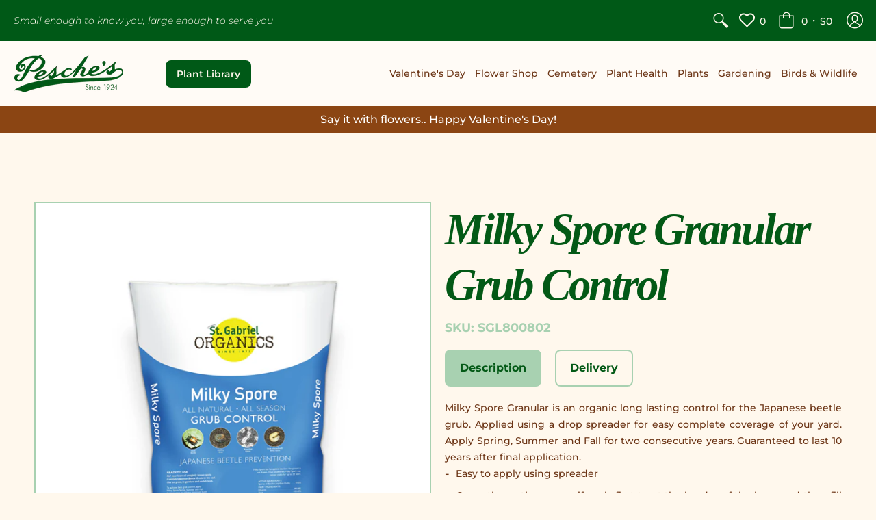

--- FILE ---
content_type: text/html; charset=utf-8
request_url: https://www.pesches.com/products/milky-spore-granular-grub-control
body_size: 31334
content:
<!doctype html>
<html lang="en" class="fonts-loading">
  <head>
    <meta charset="utf-8">
<meta http-equiv="X-UA-Compatible" content="IE=edge,chrome=1">
<meta name="viewport" content="width=device-width,initial-scale=1.0,maximum-scale=1">
<meta name="theme-color" content="#005917">
<title>Milky Spore Granular Grub Control | Pesches Flowers &amp; Garden Center</title> 




<link rel="canonical" href="https://www.pesches.com/products/milky-spore-granular-grub-control" />


<meta name="description" content="Milky Spore Granular is an organic long lasting control for the Japanese beetle grub. Applied using a drop spreader for easy complete coverage of your yard. Apply Spring, Summer and Fall for two consecutive years. Guaranteed to last 10 years after final application. Easy to apply using spreader Cover the entire area un" />


<link rel="shortcut icon" href="//www.pesches.com/cdn/shop/files/favicon_f805f602-39c2-425b-a9df-cf0499973ed7_32x32.png?v=1614365700" type="image/png">


<!-- https://stackoverflow.com/questions/32759272/how-to-load-css-asynchronously -->
<link href="//www.pesches.com/cdn/shop/t/16/assets/theme-initial.scss.css?v=18758135071894017801652513155" rel="stylesheet" type="text/css" media="screen">
<link rel="stylesheet" type="text/css" href="//cdn.jsdelivr.net/npm/slick-carousel@1.8.1/slick/slick.css"/>
<link rel="preload" href="//www.pesches.com/cdn/shop/t/16/assets/theme.scss.css?v=16854378767997974821762659602" as="style">
<link rel="stylesheet" href="//www.pesches.com/cdn/shop/t/16/assets/theme.scss.css?v=16854378767997974821762659602" media="print" onload="this.media='all'">
<noscript><link href="//www.pesches.com/cdn/shop/t/16/assets/theme.scss.css?v=16854378767997974821762659602" rel="stylesheet" type="text/css" media="screen"></noscript>

<link rel="preconnect" href="https://fonts.googleapis.com">
<link rel="preconnect" href="https://fonts.gstatic.com" crossorigin>
<link href="https://fonts.googleapis.com/css2?family=Yesteryear&display=swap" rel="stylesheet">

<script>
var pReady = [], $ = function(f) {pReady.push(f)}, theme = {};
window.themeInfo = {name: "Avenue"};
window.theme = window.theme || {};
theme.moneyFormat = "${{amount}}";
theme.routes_cart_url = "\/cart";
theme.routes_all_products_collection_url = "\/collections\/all";
theme.routes_search_url = "\/search";
theme.routes_product_recommendations_url = "\/recommendations\/products";
theme.language = {collections_general_update_cart: "Update Cart",collections_general_update_cart_message: "There are products in your cart.",collections_general_update_cart_label_message: "In the cart",collections_general_open: "Open",collections_sidebar_less: "- Less",collections_sidebar_more: "+ More",contact_form_send: "Send",layout_general_next: "Next",layout_general_unavailable: "Unavailable",products_general_inv_msg_1: "Only",products_general_inv_msg_2: "left!",products_general_per: " per ",products_product_add_to_cart: "Add to Cart",products_product_ajax_adding: "Adding...",products_product_ajax_added: "Added to cart!",products_product_ajax_thanks: "Thank you!",products_product_ajax_updated: "Cart updated!",products_product_ajax_view: "View cart",products_product_available: "Available Now!",products_product_disabled_add_to_cart: "Unavailable",products_product_free: "Free",products_product_sku: "SKU: ",products_product_sold_out: "Sold Out",products_product_savings: "Save",general_search_see_results: "See all results",general_validation_loading: "Loading",general_validation_error: "Error",general_validation_required: "This field is required",general_validation_fix_field: "Please fix this field",general_validation_valid_email: "Please enter a valid email address",general_validation_valid_url: "Please enter a valid URL",general_validation_valid_date: "Please enter a valid date",general_validation_valid_iso: "Please enter a valid date (ISO)",general_validation_valid_number: "Please enter a valid number",general_validation_only_digits: "Please enter only digits",general_validation_same_value: "Please enter the same value again",general_validation_characters_exceed: "Characters cannot exceed",general_validation_characters_min: "Minimum character count is",general_validation_characters_range: "Character range is",general_validation_value_less: "Value must be less than or equal to",general_validation_value_greater: "Value must be greater than or equal to",general_validation_value_range: "Value range is",general_validation_multiple: "Please enter a multiple of"};
</script>

<script async src="//www.pesches.com/cdn/shop/t/16/assets/script-initial.js?v=55738552683504843911652524628"></script>
<script defer src="//www.pesches.com/cdn/shop/t/16/assets/script-jquery.js?v=54965435636336543851652513141"></script>
<script defer type="text/javascript" src="//cdn.jsdelivr.net/npm/slick-carousel@1.8.1/slick/slick.min.js"></script>
<script defer src="//www.pesches.com/cdn/shop/t/16/assets/script.js?v=7987809465134540151713681182"></script>

<script src="https://unpkg.com/@lottiefiles/lottie-player@latest/dist/lottie-player.js"></script>

 








<meta property="og:site_name" content="Pesches Flowers &amp; Garden Center">
<meta property="og:url" content="https://www.pesches.com/products/milky-spore-granular-grub-control">
<meta property="og:title" content="Milky Spore Granular Grub Control">
<meta property="og:type" content="product">
<meta property="og:description" content="Milky Spore Granular is an organic long lasting control for the Japanese beetle grub. Applied using a drop spreader for easy complete coverage of your yard. Apply Spring, Summer and Fall for two consecutive years. Guaranteed to last 10 years after final application. Easy to apply using spreader Cover the entire area un">

<meta property="og:price:amount" content="59.99">
<meta property="og:price:currency" content="USD">


<meta property="og:image" content="http://www.pesches.com/cdn/shop/products/milky_spore_1200x1200.png?v=1589649240">
<meta property="og:image:width" content="485">
<meta property="og:image:height" content="650">

<meta property="og:image:secure_url" content="https://www.pesches.com/cdn/shop/products/milky_spore_1200x1200.png?v=1589649240">


<meta name="twitter:card" content="summary_large_image">
<meta name="twitter:title" content="Milky Spore Granular Grub Control">
<meta name="twitter:description" content="Milky Spore Granular is an organic long lasting control for the Japanese beetle grub. Applied using a drop spreader for easy complete coverage of your yard. Apply Spring, Summer and Fall for two consecutive years. Guaranteed to last 10 years after final application. Easy to apply using spreader Cover the entire area un">

<noscript><style>body{margin-bottom:50px;}.container,.background-cover,.background-overlay,.featured-image{position:relative;}.header{opacity:1;filter:alpha(opacity=100);}.responsiveMenu li:hover > ul{left:0!important}.no-js-hide{display:none!important}.no-js.hidden{display:block!important}.no-js-bg{left:0;position:absolute;top:0;width:100%;}img.lazywidth{width:auto;}</style></noscript>

<div id="fb-root"></div>
<script async defer crossorigin="anonymous" src="https://connect.facebook.net/en_GB/sdk.js#xfbml=1&version=v17.0" nonce="BbJoXYxf"></script>    
    <script>window.performance && window.performance.mark && window.performance.mark('shopify.content_for_header.start');</script><meta id="shopify-digital-wallet" name="shopify-digital-wallet" content="/29006364777/digital_wallets/dialog">
<meta name="shopify-checkout-api-token" content="5b311f8cc2efdabe2af5422316e7b529">
<link rel="alternate" type="application/json+oembed" href="https://www.pesches.com/products/milky-spore-granular-grub-control.oembed">
<script async="async" src="/checkouts/internal/preloads.js?locale=en-US"></script>
<link rel="preconnect" href="https://shop.app" crossorigin="anonymous">
<script async="async" src="https://shop.app/checkouts/internal/preloads.js?locale=en-US&shop_id=29006364777" crossorigin="anonymous"></script>
<script id="apple-pay-shop-capabilities" type="application/json">{"shopId":29006364777,"countryCode":"US","currencyCode":"USD","merchantCapabilities":["supports3DS"],"merchantId":"gid:\/\/shopify\/Shop\/29006364777","merchantName":"Pesches Flowers \u0026 Garden Center","requiredBillingContactFields":["postalAddress","email","phone"],"requiredShippingContactFields":["postalAddress","email","phone"],"shippingType":"shipping","supportedNetworks":["visa","masterCard","amex","discover","elo","jcb"],"total":{"type":"pending","label":"Pesches Flowers \u0026 Garden Center","amount":"1.00"},"shopifyPaymentsEnabled":true,"supportsSubscriptions":true}</script>
<script id="shopify-features" type="application/json">{"accessToken":"5b311f8cc2efdabe2af5422316e7b529","betas":["rich-media-storefront-analytics"],"domain":"www.pesches.com","predictiveSearch":true,"shopId":29006364777,"locale":"en"}</script>
<script>var Shopify = Shopify || {};
Shopify.shop = "pesches-garden-center.myshopify.com";
Shopify.locale = "en";
Shopify.currency = {"active":"USD","rate":"1.0"};
Shopify.country = "US";
Shopify.theme = {"name":"Pesches - Production","id":121985597545,"schema_name":"Avenue","schema_version":"1.4.7","theme_store_id":865,"role":"main"};
Shopify.theme.handle = "null";
Shopify.theme.style = {"id":null,"handle":null};
Shopify.cdnHost = "www.pesches.com/cdn";
Shopify.routes = Shopify.routes || {};
Shopify.routes.root = "/";</script>
<script type="module">!function(o){(o.Shopify=o.Shopify||{}).modules=!0}(window);</script>
<script>!function(o){function n(){var o=[];function n(){o.push(Array.prototype.slice.apply(arguments))}return n.q=o,n}var t=o.Shopify=o.Shopify||{};t.loadFeatures=n(),t.autoloadFeatures=n()}(window);</script>
<script>
  window.ShopifyPay = window.ShopifyPay || {};
  window.ShopifyPay.apiHost = "shop.app\/pay";
  window.ShopifyPay.redirectState = null;
</script>
<script id="shop-js-analytics" type="application/json">{"pageType":"product"}</script>
<script defer="defer" async type="module" src="//www.pesches.com/cdn/shopifycloud/shop-js/modules/v2/client.init-shop-cart-sync_WVOgQShq.en.esm.js"></script>
<script defer="defer" async type="module" src="//www.pesches.com/cdn/shopifycloud/shop-js/modules/v2/chunk.common_C_13GLB1.esm.js"></script>
<script defer="defer" async type="module" src="//www.pesches.com/cdn/shopifycloud/shop-js/modules/v2/chunk.modal_CLfMGd0m.esm.js"></script>
<script type="module">
  await import("//www.pesches.com/cdn/shopifycloud/shop-js/modules/v2/client.init-shop-cart-sync_WVOgQShq.en.esm.js");
await import("//www.pesches.com/cdn/shopifycloud/shop-js/modules/v2/chunk.common_C_13GLB1.esm.js");
await import("//www.pesches.com/cdn/shopifycloud/shop-js/modules/v2/chunk.modal_CLfMGd0m.esm.js");

  window.Shopify.SignInWithShop?.initShopCartSync?.({"fedCMEnabled":true,"windoidEnabled":true});

</script>
<script>
  window.Shopify = window.Shopify || {};
  if (!window.Shopify.featureAssets) window.Shopify.featureAssets = {};
  window.Shopify.featureAssets['shop-js'] = {"shop-cart-sync":["modules/v2/client.shop-cart-sync_DuR37GeY.en.esm.js","modules/v2/chunk.common_C_13GLB1.esm.js","modules/v2/chunk.modal_CLfMGd0m.esm.js"],"init-fed-cm":["modules/v2/client.init-fed-cm_BucUoe6W.en.esm.js","modules/v2/chunk.common_C_13GLB1.esm.js","modules/v2/chunk.modal_CLfMGd0m.esm.js"],"shop-toast-manager":["modules/v2/client.shop-toast-manager_B0JfrpKj.en.esm.js","modules/v2/chunk.common_C_13GLB1.esm.js","modules/v2/chunk.modal_CLfMGd0m.esm.js"],"init-shop-cart-sync":["modules/v2/client.init-shop-cart-sync_WVOgQShq.en.esm.js","modules/v2/chunk.common_C_13GLB1.esm.js","modules/v2/chunk.modal_CLfMGd0m.esm.js"],"shop-button":["modules/v2/client.shop-button_B_U3bv27.en.esm.js","modules/v2/chunk.common_C_13GLB1.esm.js","modules/v2/chunk.modal_CLfMGd0m.esm.js"],"init-windoid":["modules/v2/client.init-windoid_DuP9q_di.en.esm.js","modules/v2/chunk.common_C_13GLB1.esm.js","modules/v2/chunk.modal_CLfMGd0m.esm.js"],"shop-cash-offers":["modules/v2/client.shop-cash-offers_BmULhtno.en.esm.js","modules/v2/chunk.common_C_13GLB1.esm.js","modules/v2/chunk.modal_CLfMGd0m.esm.js"],"pay-button":["modules/v2/client.pay-button_CrPSEbOK.en.esm.js","modules/v2/chunk.common_C_13GLB1.esm.js","modules/v2/chunk.modal_CLfMGd0m.esm.js"],"init-customer-accounts":["modules/v2/client.init-customer-accounts_jNk9cPYQ.en.esm.js","modules/v2/client.shop-login-button_DJ5ldayH.en.esm.js","modules/v2/chunk.common_C_13GLB1.esm.js","modules/v2/chunk.modal_CLfMGd0m.esm.js"],"avatar":["modules/v2/client.avatar_BTnouDA3.en.esm.js"],"checkout-modal":["modules/v2/client.checkout-modal_pBPyh9w8.en.esm.js","modules/v2/chunk.common_C_13GLB1.esm.js","modules/v2/chunk.modal_CLfMGd0m.esm.js"],"init-shop-for-new-customer-accounts":["modules/v2/client.init-shop-for-new-customer-accounts_BUoCy7a5.en.esm.js","modules/v2/client.shop-login-button_DJ5ldayH.en.esm.js","modules/v2/chunk.common_C_13GLB1.esm.js","modules/v2/chunk.modal_CLfMGd0m.esm.js"],"init-customer-accounts-sign-up":["modules/v2/client.init-customer-accounts-sign-up_CnczCz9H.en.esm.js","modules/v2/client.shop-login-button_DJ5ldayH.en.esm.js","modules/v2/chunk.common_C_13GLB1.esm.js","modules/v2/chunk.modal_CLfMGd0m.esm.js"],"init-shop-email-lookup-coordinator":["modules/v2/client.init-shop-email-lookup-coordinator_CzjY5t9o.en.esm.js","modules/v2/chunk.common_C_13GLB1.esm.js","modules/v2/chunk.modal_CLfMGd0m.esm.js"],"shop-follow-button":["modules/v2/client.shop-follow-button_CsYC63q7.en.esm.js","modules/v2/chunk.common_C_13GLB1.esm.js","modules/v2/chunk.modal_CLfMGd0m.esm.js"],"shop-login-button":["modules/v2/client.shop-login-button_DJ5ldayH.en.esm.js","modules/v2/chunk.common_C_13GLB1.esm.js","modules/v2/chunk.modal_CLfMGd0m.esm.js"],"shop-login":["modules/v2/client.shop-login_B9ccPdmx.en.esm.js","modules/v2/chunk.common_C_13GLB1.esm.js","modules/v2/chunk.modal_CLfMGd0m.esm.js"],"lead-capture":["modules/v2/client.lead-capture_D0K_KgYb.en.esm.js","modules/v2/chunk.common_C_13GLB1.esm.js","modules/v2/chunk.modal_CLfMGd0m.esm.js"],"payment-terms":["modules/v2/client.payment-terms_BWmiNN46.en.esm.js","modules/v2/chunk.common_C_13GLB1.esm.js","modules/v2/chunk.modal_CLfMGd0m.esm.js"]};
</script>
<script>(function() {
  var isLoaded = false;
  function asyncLoad() {
    if (isLoaded) return;
    isLoaded = true;
    var urls = ["https:\/\/cdnig.addons.business\/embed\/cloud\/pesches-garden-center\/cziframeagent.js?v=212104101107\u0026token=bRve222103zHeXJH\u0026shop=pesches-garden-center.myshopify.com","https:\/\/sbzstag.cirkleinc.com\/?shop=pesches-garden-center.myshopify.com"];
    for (var i = 0; i < urls.length; i++) {
      var s = document.createElement('script');
      s.type = 'text/javascript';
      s.async = true;
      s.src = urls[i];
      var x = document.getElementsByTagName('script')[0];
      x.parentNode.insertBefore(s, x);
    }
  };
  if(window.attachEvent) {
    window.attachEvent('onload', asyncLoad);
  } else {
    window.addEventListener('load', asyncLoad, false);
  }
})();</script>
<script id="__st">var __st={"a":29006364777,"offset":-21600,"reqid":"434872bb-952d-4075-bfbc-f6a1ce15873d-1769707874","pageurl":"www.pesches.com\/products\/milky-spore-granular-grub-control","u":"652b43ded1ab","p":"product","rtyp":"product","rid":4662141845609};</script>
<script>window.ShopifyPaypalV4VisibilityTracking = true;</script>
<script id="captcha-bootstrap">!function(){'use strict';const t='contact',e='account',n='new_comment',o=[[t,t],['blogs',n],['comments',n],[t,'customer']],c=[[e,'customer_login'],[e,'guest_login'],[e,'recover_customer_password'],[e,'create_customer']],r=t=>t.map((([t,e])=>`form[action*='/${t}']:not([data-nocaptcha='true']) input[name='form_type'][value='${e}']`)).join(','),a=t=>()=>t?[...document.querySelectorAll(t)].map((t=>t.form)):[];function s(){const t=[...o],e=r(t);return a(e)}const i='password',u='form_key',d=['recaptcha-v3-token','g-recaptcha-response','h-captcha-response',i],f=()=>{try{return window.sessionStorage}catch{return}},m='__shopify_v',_=t=>t.elements[u];function p(t,e,n=!1){try{const o=window.sessionStorage,c=JSON.parse(o.getItem(e)),{data:r}=function(t){const{data:e,action:n}=t;return t[m]||n?{data:e,action:n}:{data:t,action:n}}(c);for(const[e,n]of Object.entries(r))t.elements[e]&&(t.elements[e].value=n);n&&o.removeItem(e)}catch(o){console.error('form repopulation failed',{error:o})}}const l='form_type',E='cptcha';function T(t){t.dataset[E]=!0}const w=window,h=w.document,L='Shopify',v='ce_forms',y='captcha';let A=!1;((t,e)=>{const n=(g='f06e6c50-85a8-45c8-87d0-21a2b65856fe',I='https://cdn.shopify.com/shopifycloud/storefront-forms-hcaptcha/ce_storefront_forms_captcha_hcaptcha.v1.5.2.iife.js',D={infoText:'Protected by hCaptcha',privacyText:'Privacy',termsText:'Terms'},(t,e,n)=>{const o=w[L][v],c=o.bindForm;if(c)return c(t,g,e,D).then(n);var r;o.q.push([[t,g,e,D],n]),r=I,A||(h.body.append(Object.assign(h.createElement('script'),{id:'captcha-provider',async:!0,src:r})),A=!0)});var g,I,D;w[L]=w[L]||{},w[L][v]=w[L][v]||{},w[L][v].q=[],w[L][y]=w[L][y]||{},w[L][y].protect=function(t,e){n(t,void 0,e),T(t)},Object.freeze(w[L][y]),function(t,e,n,w,h,L){const[v,y,A,g]=function(t,e,n){const i=e?o:[],u=t?c:[],d=[...i,...u],f=r(d),m=r(i),_=r(d.filter((([t,e])=>n.includes(e))));return[a(f),a(m),a(_),s()]}(w,h,L),I=t=>{const e=t.target;return e instanceof HTMLFormElement?e:e&&e.form},D=t=>v().includes(t);t.addEventListener('submit',(t=>{const e=I(t);if(!e)return;const n=D(e)&&!e.dataset.hcaptchaBound&&!e.dataset.recaptchaBound,o=_(e),c=g().includes(e)&&(!o||!o.value);(n||c)&&t.preventDefault(),c&&!n&&(function(t){try{if(!f())return;!function(t){const e=f();if(!e)return;const n=_(t);if(!n)return;const o=n.value;o&&e.removeItem(o)}(t);const e=Array.from(Array(32),(()=>Math.random().toString(36)[2])).join('');!function(t,e){_(t)||t.append(Object.assign(document.createElement('input'),{type:'hidden',name:u})),t.elements[u].value=e}(t,e),function(t,e){const n=f();if(!n)return;const o=[...t.querySelectorAll(`input[type='${i}']`)].map((({name:t})=>t)),c=[...d,...o],r={};for(const[a,s]of new FormData(t).entries())c.includes(a)||(r[a]=s);n.setItem(e,JSON.stringify({[m]:1,action:t.action,data:r}))}(t,e)}catch(e){console.error('failed to persist form',e)}}(e),e.submit())}));const S=(t,e)=>{t&&!t.dataset[E]&&(n(t,e.some((e=>e===t))),T(t))};for(const o of['focusin','change'])t.addEventListener(o,(t=>{const e=I(t);D(e)&&S(e,y())}));const B=e.get('form_key'),M=e.get(l),P=B&&M;t.addEventListener('DOMContentLoaded',(()=>{const t=y();if(P)for(const e of t)e.elements[l].value===M&&p(e,B);[...new Set([...A(),...v().filter((t=>'true'===t.dataset.shopifyCaptcha))])].forEach((e=>S(e,t)))}))}(h,new URLSearchParams(w.location.search),n,t,e,['guest_login'])})(!0,!0)}();</script>
<script integrity="sha256-4kQ18oKyAcykRKYeNunJcIwy7WH5gtpwJnB7kiuLZ1E=" data-source-attribution="shopify.loadfeatures" defer="defer" src="//www.pesches.com/cdn/shopifycloud/storefront/assets/storefront/load_feature-a0a9edcb.js" crossorigin="anonymous"></script>
<script crossorigin="anonymous" defer="defer" src="//www.pesches.com/cdn/shopifycloud/storefront/assets/shopify_pay/storefront-65b4c6d7.js?v=20250812"></script>
<script data-source-attribution="shopify.dynamic_checkout.dynamic.init">var Shopify=Shopify||{};Shopify.PaymentButton=Shopify.PaymentButton||{isStorefrontPortableWallets:!0,init:function(){window.Shopify.PaymentButton.init=function(){};var t=document.createElement("script");t.src="https://www.pesches.com/cdn/shopifycloud/portable-wallets/latest/portable-wallets.en.js",t.type="module",document.head.appendChild(t)}};
</script>
<script data-source-attribution="shopify.dynamic_checkout.buyer_consent">
  function portableWalletsHideBuyerConsent(e){var t=document.getElementById("shopify-buyer-consent"),n=document.getElementById("shopify-subscription-policy-button");t&&n&&(t.classList.add("hidden"),t.setAttribute("aria-hidden","true"),n.removeEventListener("click",e))}function portableWalletsShowBuyerConsent(e){var t=document.getElementById("shopify-buyer-consent"),n=document.getElementById("shopify-subscription-policy-button");t&&n&&(t.classList.remove("hidden"),t.removeAttribute("aria-hidden"),n.addEventListener("click",e))}window.Shopify?.PaymentButton&&(window.Shopify.PaymentButton.hideBuyerConsent=portableWalletsHideBuyerConsent,window.Shopify.PaymentButton.showBuyerConsent=portableWalletsShowBuyerConsent);
</script>
<script data-source-attribution="shopify.dynamic_checkout.cart.bootstrap">document.addEventListener("DOMContentLoaded",(function(){function t(){return document.querySelector("shopify-accelerated-checkout-cart, shopify-accelerated-checkout")}if(t())Shopify.PaymentButton.init();else{new MutationObserver((function(e,n){t()&&(Shopify.PaymentButton.init(),n.disconnect())})).observe(document.body,{childList:!0,subtree:!0})}}));
</script>
<link id="shopify-accelerated-checkout-styles" rel="stylesheet" media="screen" href="https://www.pesches.com/cdn/shopifycloud/portable-wallets/latest/accelerated-checkout-backwards-compat.css" crossorigin="anonymous">
<style id="shopify-accelerated-checkout-cart">
        #shopify-buyer-consent {
  margin-top: 1em;
  display: inline-block;
  width: 100%;
}

#shopify-buyer-consent.hidden {
  display: none;
}

#shopify-subscription-policy-button {
  background: none;
  border: none;
  padding: 0;
  text-decoration: underline;
  font-size: inherit;
  cursor: pointer;
}

#shopify-subscription-policy-button::before {
  box-shadow: none;
}

      </style>

<script>window.performance && window.performance.mark && window.performance.mark('shopify.content_for_header.end');</script> 
    
    <!---------Shopper Approved------->
<script type="text/javascript">
  function saLoadScript(src) { var js = window.document.createElement('script'); 
  js.src = src; js.type = 'text/javascript'; document.getElementsByTagName("head")[0].appendChild(js); } 
  saLoadScript('//www.shopperapproved.com/widgets/group2.0/30671.js'); 
</script>
<style>
    .group-stars .ind_cnt {
    font-size: 12px;
    display: initial;
    width: 100%;
    text-align: center;
    margin: 0 auto;
    margin-left: 10px;
}
    #merchant_page #sa_sort {
    display: inline;
    width: inherit;
    height: 32px;
    font-size: 12px;
}
    #product_page #sa_sort {
    display: inline;
    width: inherit;
    height: 16px;
    font-size: 13px;
}
    </style>
<!-----------End Shopper Approved------>  

    <style>
      .ribbon img {
        float: left;
        max-width: 150px;
        margin-right: 20px;
      }

      .ribbon label {
        display: flex;
        align-items: center;
      }

      .ribbon .ribbon__checkbox::before {
        display: none;
      }

      @media (max-width: 800px) {
        .ribbon label {
          display: block;
        }

        .ribbon img {
          max-width: 150px;
          margin-right: 0px;
          float: none;
          margin: 0 auto 20px;
        }
        
      }
        
    </style>
    
    <meta name="p:domain_verify" content="148c8c9cfed7dd7c414b3f9fd1e5962f"/>
    <script src="https://code.jquery.com/jquery-3.6.0.min.js" integrity="sha256-/xUj+3OJU5yExlq6GSYGSHk7tPXikynS7ogEvDej/m4=" crossorigin="anonymous"></script>  
  <link href="https://monorail-edge.shopifysvc.com" rel="dns-prefetch">
<script>(function(){if ("sendBeacon" in navigator && "performance" in window) {try {var session_token_from_headers = performance.getEntriesByType('navigation')[0].serverTiming.find(x => x.name == '_s').description;} catch {var session_token_from_headers = undefined;}var session_cookie_matches = document.cookie.match(/_shopify_s=([^;]*)/);var session_token_from_cookie = session_cookie_matches && session_cookie_matches.length === 2 ? session_cookie_matches[1] : "";var session_token = session_token_from_headers || session_token_from_cookie || "";function handle_abandonment_event(e) {var entries = performance.getEntries().filter(function(entry) {return /monorail-edge.shopifysvc.com/.test(entry.name);});if (!window.abandonment_tracked && entries.length === 0) {window.abandonment_tracked = true;var currentMs = Date.now();var navigation_start = performance.timing.navigationStart;var payload = {shop_id: 29006364777,url: window.location.href,navigation_start,duration: currentMs - navigation_start,session_token,page_type: "product"};window.navigator.sendBeacon("https://monorail-edge.shopifysvc.com/v1/produce", JSON.stringify({schema_id: "online_store_buyer_site_abandonment/1.1",payload: payload,metadata: {event_created_at_ms: currentMs,event_sent_at_ms: currentMs}}));}}window.addEventListener('pagehide', handle_abandonment_event);}}());</script>
<script id="web-pixels-manager-setup">(function e(e,d,r,n,o){if(void 0===o&&(o={}),!Boolean(null===(a=null===(i=window.Shopify)||void 0===i?void 0:i.analytics)||void 0===a?void 0:a.replayQueue)){var i,a;window.Shopify=window.Shopify||{};var t=window.Shopify;t.analytics=t.analytics||{};var s=t.analytics;s.replayQueue=[],s.publish=function(e,d,r){return s.replayQueue.push([e,d,r]),!0};try{self.performance.mark("wpm:start")}catch(e){}var l=function(){var e={modern:/Edge?\/(1{2}[4-9]|1[2-9]\d|[2-9]\d{2}|\d{4,})\.\d+(\.\d+|)|Firefox\/(1{2}[4-9]|1[2-9]\d|[2-9]\d{2}|\d{4,})\.\d+(\.\d+|)|Chrom(ium|e)\/(9{2}|\d{3,})\.\d+(\.\d+|)|(Maci|X1{2}).+ Version\/(15\.\d+|(1[6-9]|[2-9]\d|\d{3,})\.\d+)([,.]\d+|)( \(\w+\)|)( Mobile\/\w+|) Safari\/|Chrome.+OPR\/(9{2}|\d{3,})\.\d+\.\d+|(CPU[ +]OS|iPhone[ +]OS|CPU[ +]iPhone|CPU IPhone OS|CPU iPad OS)[ +]+(15[._]\d+|(1[6-9]|[2-9]\d|\d{3,})[._]\d+)([._]\d+|)|Android:?[ /-](13[3-9]|1[4-9]\d|[2-9]\d{2}|\d{4,})(\.\d+|)(\.\d+|)|Android.+Firefox\/(13[5-9]|1[4-9]\d|[2-9]\d{2}|\d{4,})\.\d+(\.\d+|)|Android.+Chrom(ium|e)\/(13[3-9]|1[4-9]\d|[2-9]\d{2}|\d{4,})\.\d+(\.\d+|)|SamsungBrowser\/([2-9]\d|\d{3,})\.\d+/,legacy:/Edge?\/(1[6-9]|[2-9]\d|\d{3,})\.\d+(\.\d+|)|Firefox\/(5[4-9]|[6-9]\d|\d{3,})\.\d+(\.\d+|)|Chrom(ium|e)\/(5[1-9]|[6-9]\d|\d{3,})\.\d+(\.\d+|)([\d.]+$|.*Safari\/(?![\d.]+ Edge\/[\d.]+$))|(Maci|X1{2}).+ Version\/(10\.\d+|(1[1-9]|[2-9]\d|\d{3,})\.\d+)([,.]\d+|)( \(\w+\)|)( Mobile\/\w+|) Safari\/|Chrome.+OPR\/(3[89]|[4-9]\d|\d{3,})\.\d+\.\d+|(CPU[ +]OS|iPhone[ +]OS|CPU[ +]iPhone|CPU IPhone OS|CPU iPad OS)[ +]+(10[._]\d+|(1[1-9]|[2-9]\d|\d{3,})[._]\d+)([._]\d+|)|Android:?[ /-](13[3-9]|1[4-9]\d|[2-9]\d{2}|\d{4,})(\.\d+|)(\.\d+|)|Mobile Safari.+OPR\/([89]\d|\d{3,})\.\d+\.\d+|Android.+Firefox\/(13[5-9]|1[4-9]\d|[2-9]\d{2}|\d{4,})\.\d+(\.\d+|)|Android.+Chrom(ium|e)\/(13[3-9]|1[4-9]\d|[2-9]\d{2}|\d{4,})\.\d+(\.\d+|)|Android.+(UC? ?Browser|UCWEB|U3)[ /]?(15\.([5-9]|\d{2,})|(1[6-9]|[2-9]\d|\d{3,})\.\d+)\.\d+|SamsungBrowser\/(5\.\d+|([6-9]|\d{2,})\.\d+)|Android.+MQ{2}Browser\/(14(\.(9|\d{2,})|)|(1[5-9]|[2-9]\d|\d{3,})(\.\d+|))(\.\d+|)|K[Aa][Ii]OS\/(3\.\d+|([4-9]|\d{2,})\.\d+)(\.\d+|)/},d=e.modern,r=e.legacy,n=navigator.userAgent;return n.match(d)?"modern":n.match(r)?"legacy":"unknown"}(),u="modern"===l?"modern":"legacy",c=(null!=n?n:{modern:"",legacy:""})[u],f=function(e){return[e.baseUrl,"/wpm","/b",e.hashVersion,"modern"===e.buildTarget?"m":"l",".js"].join("")}({baseUrl:d,hashVersion:r,buildTarget:u}),m=function(e){var d=e.version,r=e.bundleTarget,n=e.surface,o=e.pageUrl,i=e.monorailEndpoint;return{emit:function(e){var a=e.status,t=e.errorMsg,s=(new Date).getTime(),l=JSON.stringify({metadata:{event_sent_at_ms:s},events:[{schema_id:"web_pixels_manager_load/3.1",payload:{version:d,bundle_target:r,page_url:o,status:a,surface:n,error_msg:t},metadata:{event_created_at_ms:s}}]});if(!i)return console&&console.warn&&console.warn("[Web Pixels Manager] No Monorail endpoint provided, skipping logging."),!1;try{return self.navigator.sendBeacon.bind(self.navigator)(i,l)}catch(e){}var u=new XMLHttpRequest;try{return u.open("POST",i,!0),u.setRequestHeader("Content-Type","text/plain"),u.send(l),!0}catch(e){return console&&console.warn&&console.warn("[Web Pixels Manager] Got an unhandled error while logging to Monorail."),!1}}}}({version:r,bundleTarget:l,surface:e.surface,pageUrl:self.location.href,monorailEndpoint:e.monorailEndpoint});try{o.browserTarget=l,function(e){var d=e.src,r=e.async,n=void 0===r||r,o=e.onload,i=e.onerror,a=e.sri,t=e.scriptDataAttributes,s=void 0===t?{}:t,l=document.createElement("script"),u=document.querySelector("head"),c=document.querySelector("body");if(l.async=n,l.src=d,a&&(l.integrity=a,l.crossOrigin="anonymous"),s)for(var f in s)if(Object.prototype.hasOwnProperty.call(s,f))try{l.dataset[f]=s[f]}catch(e){}if(o&&l.addEventListener("load",o),i&&l.addEventListener("error",i),u)u.appendChild(l);else{if(!c)throw new Error("Did not find a head or body element to append the script");c.appendChild(l)}}({src:f,async:!0,onload:function(){if(!function(){var e,d;return Boolean(null===(d=null===(e=window.Shopify)||void 0===e?void 0:e.analytics)||void 0===d?void 0:d.initialized)}()){var d=window.webPixelsManager.init(e)||void 0;if(d){var r=window.Shopify.analytics;r.replayQueue.forEach((function(e){var r=e[0],n=e[1],o=e[2];d.publishCustomEvent(r,n,o)})),r.replayQueue=[],r.publish=d.publishCustomEvent,r.visitor=d.visitor,r.initialized=!0}}},onerror:function(){return m.emit({status:"failed",errorMsg:"".concat(f," has failed to load")})},sri:function(e){var d=/^sha384-[A-Za-z0-9+/=]+$/;return"string"==typeof e&&d.test(e)}(c)?c:"",scriptDataAttributes:o}),m.emit({status:"loading"})}catch(e){m.emit({status:"failed",errorMsg:(null==e?void 0:e.message)||"Unknown error"})}}})({shopId: 29006364777,storefrontBaseUrl: "https://www.pesches.com",extensionsBaseUrl: "https://extensions.shopifycdn.com/cdn/shopifycloud/web-pixels-manager",monorailEndpoint: "https://monorail-edge.shopifysvc.com/unstable/produce_batch",surface: "storefront-renderer",enabledBetaFlags: ["2dca8a86"],webPixelsConfigList: [{"id":"840139067","configuration":"{\"config\":\"{\\\"pixel_id\\\":\\\"G-RSE1SS1MLP\\\",\\\"gtag_events\\\":[{\\\"type\\\":\\\"purchase\\\",\\\"action_label\\\":\\\"G-RSE1SS1MLP\\\"},{\\\"type\\\":\\\"page_view\\\",\\\"action_label\\\":\\\"G-RSE1SS1MLP\\\"},{\\\"type\\\":\\\"view_item\\\",\\\"action_label\\\":\\\"G-RSE1SS1MLP\\\"},{\\\"type\\\":\\\"search\\\",\\\"action_label\\\":\\\"G-RSE1SS1MLP\\\"},{\\\"type\\\":\\\"add_to_cart\\\",\\\"action_label\\\":\\\"G-RSE1SS1MLP\\\"},{\\\"type\\\":\\\"begin_checkout\\\",\\\"action_label\\\":\\\"G-RSE1SS1MLP\\\"},{\\\"type\\\":\\\"add_payment_info\\\",\\\"action_label\\\":\\\"G-RSE1SS1MLP\\\"}],\\\"enable_monitoring_mode\\\":false}\"}","eventPayloadVersion":"v1","runtimeContext":"OPEN","scriptVersion":"b2a88bafab3e21179ed38636efcd8a93","type":"APP","apiClientId":1780363,"privacyPurposes":[],"dataSharingAdjustments":{"protectedCustomerApprovalScopes":["read_customer_address","read_customer_email","read_customer_name","read_customer_personal_data","read_customer_phone"]}},{"id":"323911995","configuration":"{\"pixel_id\":\"1368241147238989\",\"pixel_type\":\"facebook_pixel\",\"metaapp_system_user_token\":\"-\"}","eventPayloadVersion":"v1","runtimeContext":"OPEN","scriptVersion":"ca16bc87fe92b6042fbaa3acc2fbdaa6","type":"APP","apiClientId":2329312,"privacyPurposes":["ANALYTICS","MARKETING","SALE_OF_DATA"],"dataSharingAdjustments":{"protectedCustomerApprovalScopes":["read_customer_address","read_customer_email","read_customer_name","read_customer_personal_data","read_customer_phone"]}},{"id":"171213115","configuration":"{\"tagID\":\"2613071588141\"}","eventPayloadVersion":"v1","runtimeContext":"STRICT","scriptVersion":"18031546ee651571ed29edbe71a3550b","type":"APP","apiClientId":3009811,"privacyPurposes":["ANALYTICS","MARKETING","SALE_OF_DATA"],"dataSharingAdjustments":{"protectedCustomerApprovalScopes":["read_customer_address","read_customer_email","read_customer_name","read_customer_personal_data","read_customer_phone"]}},{"id":"146047291","eventPayloadVersion":"v1","runtimeContext":"LAX","scriptVersion":"1","type":"CUSTOM","privacyPurposes":["ANALYTICS"],"name":"Google Analytics tag (migrated)"},{"id":"shopify-app-pixel","configuration":"{}","eventPayloadVersion":"v1","runtimeContext":"STRICT","scriptVersion":"0450","apiClientId":"shopify-pixel","type":"APP","privacyPurposes":["ANALYTICS","MARKETING"]},{"id":"shopify-custom-pixel","eventPayloadVersion":"v1","runtimeContext":"LAX","scriptVersion":"0450","apiClientId":"shopify-pixel","type":"CUSTOM","privacyPurposes":["ANALYTICS","MARKETING"]}],isMerchantRequest: false,initData: {"shop":{"name":"Pesches Flowers \u0026 Garden Center","paymentSettings":{"currencyCode":"USD"},"myshopifyDomain":"pesches-garden-center.myshopify.com","countryCode":"US","storefrontUrl":"https:\/\/www.pesches.com"},"customer":null,"cart":null,"checkout":null,"productVariants":[{"price":{"amount":59.99,"currencyCode":"USD"},"product":{"title":"Milky Spore Granular Grub Control","vendor":"Pesches Garden Center","id":"4662141845609","untranslatedTitle":"Milky Spore Granular Grub Control","url":"\/products\/milky-spore-granular-grub-control","type":""},"id":"32394478223465","image":{"src":"\/\/www.pesches.com\/cdn\/shop\/products\/milky_spore.png?v=1589649240"},"sku":"SGL800802","title":"Default Title","untranslatedTitle":"Default Title"}],"purchasingCompany":null},},"https://www.pesches.com/cdn","1d2a099fw23dfb22ep557258f5m7a2edbae",{"modern":"","legacy":""},{"shopId":"29006364777","storefrontBaseUrl":"https:\/\/www.pesches.com","extensionBaseUrl":"https:\/\/extensions.shopifycdn.com\/cdn\/shopifycloud\/web-pixels-manager","surface":"storefront-renderer","enabledBetaFlags":"[\"2dca8a86\"]","isMerchantRequest":"false","hashVersion":"1d2a099fw23dfb22ep557258f5m7a2edbae","publish":"custom","events":"[[\"page_viewed\",{}],[\"product_viewed\",{\"productVariant\":{\"price\":{\"amount\":59.99,\"currencyCode\":\"USD\"},\"product\":{\"title\":\"Milky Spore Granular Grub Control\",\"vendor\":\"Pesches Garden Center\",\"id\":\"4662141845609\",\"untranslatedTitle\":\"Milky Spore Granular Grub Control\",\"url\":\"\/products\/milky-spore-granular-grub-control\",\"type\":\"\"},\"id\":\"32394478223465\",\"image\":{\"src\":\"\/\/www.pesches.com\/cdn\/shop\/products\/milky_spore.png?v=1589649240\"},\"sku\":\"SGL800802\",\"title\":\"Default Title\",\"untranslatedTitle\":\"Default Title\"}}]]"});</script><script>
  window.ShopifyAnalytics = window.ShopifyAnalytics || {};
  window.ShopifyAnalytics.meta = window.ShopifyAnalytics.meta || {};
  window.ShopifyAnalytics.meta.currency = 'USD';
  var meta = {"product":{"id":4662141845609,"gid":"gid:\/\/shopify\/Product\/4662141845609","vendor":"Pesches Garden Center","type":"","handle":"milky-spore-granular-grub-control","variants":[{"id":32394478223465,"price":5999,"name":"Milky Spore Granular Grub Control","public_title":null,"sku":"SGL800802"}],"remote":false},"page":{"pageType":"product","resourceType":"product","resourceId":4662141845609,"requestId":"434872bb-952d-4075-bfbc-f6a1ce15873d-1769707874"}};
  for (var attr in meta) {
    window.ShopifyAnalytics.meta[attr] = meta[attr];
  }
</script>
<script class="analytics">
  (function () {
    var customDocumentWrite = function(content) {
      var jquery = null;

      if (window.jQuery) {
        jquery = window.jQuery;
      } else if (window.Checkout && window.Checkout.$) {
        jquery = window.Checkout.$;
      }

      if (jquery) {
        jquery('body').append(content);
      }
    };

    var hasLoggedConversion = function(token) {
      if (token) {
        return document.cookie.indexOf('loggedConversion=' + token) !== -1;
      }
      return false;
    }

    var setCookieIfConversion = function(token) {
      if (token) {
        var twoMonthsFromNow = new Date(Date.now());
        twoMonthsFromNow.setMonth(twoMonthsFromNow.getMonth() + 2);

        document.cookie = 'loggedConversion=' + token + '; expires=' + twoMonthsFromNow;
      }
    }

    var trekkie = window.ShopifyAnalytics.lib = window.trekkie = window.trekkie || [];
    if (trekkie.integrations) {
      return;
    }
    trekkie.methods = [
      'identify',
      'page',
      'ready',
      'track',
      'trackForm',
      'trackLink'
    ];
    trekkie.factory = function(method) {
      return function() {
        var args = Array.prototype.slice.call(arguments);
        args.unshift(method);
        trekkie.push(args);
        return trekkie;
      };
    };
    for (var i = 0; i < trekkie.methods.length; i++) {
      var key = trekkie.methods[i];
      trekkie[key] = trekkie.factory(key);
    }
    trekkie.load = function(config) {
      trekkie.config = config || {};
      trekkie.config.initialDocumentCookie = document.cookie;
      var first = document.getElementsByTagName('script')[0];
      var script = document.createElement('script');
      script.type = 'text/javascript';
      script.onerror = function(e) {
        var scriptFallback = document.createElement('script');
        scriptFallback.type = 'text/javascript';
        scriptFallback.onerror = function(error) {
                var Monorail = {
      produce: function produce(monorailDomain, schemaId, payload) {
        var currentMs = new Date().getTime();
        var event = {
          schema_id: schemaId,
          payload: payload,
          metadata: {
            event_created_at_ms: currentMs,
            event_sent_at_ms: currentMs
          }
        };
        return Monorail.sendRequest("https://" + monorailDomain + "/v1/produce", JSON.stringify(event));
      },
      sendRequest: function sendRequest(endpointUrl, payload) {
        // Try the sendBeacon API
        if (window && window.navigator && typeof window.navigator.sendBeacon === 'function' && typeof window.Blob === 'function' && !Monorail.isIos12()) {
          var blobData = new window.Blob([payload], {
            type: 'text/plain'
          });

          if (window.navigator.sendBeacon(endpointUrl, blobData)) {
            return true;
          } // sendBeacon was not successful

        } // XHR beacon

        var xhr = new XMLHttpRequest();

        try {
          xhr.open('POST', endpointUrl);
          xhr.setRequestHeader('Content-Type', 'text/plain');
          xhr.send(payload);
        } catch (e) {
          console.log(e);
        }

        return false;
      },
      isIos12: function isIos12() {
        return window.navigator.userAgent.lastIndexOf('iPhone; CPU iPhone OS 12_') !== -1 || window.navigator.userAgent.lastIndexOf('iPad; CPU OS 12_') !== -1;
      }
    };
    Monorail.produce('monorail-edge.shopifysvc.com',
      'trekkie_storefront_load_errors/1.1',
      {shop_id: 29006364777,
      theme_id: 121985597545,
      app_name: "storefront",
      context_url: window.location.href,
      source_url: "//www.pesches.com/cdn/s/trekkie.storefront.a804e9514e4efded663580eddd6991fcc12b5451.min.js"});

        };
        scriptFallback.async = true;
        scriptFallback.src = '//www.pesches.com/cdn/s/trekkie.storefront.a804e9514e4efded663580eddd6991fcc12b5451.min.js';
        first.parentNode.insertBefore(scriptFallback, first);
      };
      script.async = true;
      script.src = '//www.pesches.com/cdn/s/trekkie.storefront.a804e9514e4efded663580eddd6991fcc12b5451.min.js';
      first.parentNode.insertBefore(script, first);
    };
    trekkie.load(
      {"Trekkie":{"appName":"storefront","development":false,"defaultAttributes":{"shopId":29006364777,"isMerchantRequest":null,"themeId":121985597545,"themeCityHash":"7397985159895068743","contentLanguage":"en","currency":"USD","eventMetadataId":"6924adc3-f2f9-4e5e-88c2-a8d78fa4b841"},"isServerSideCookieWritingEnabled":true,"monorailRegion":"shop_domain","enabledBetaFlags":["65f19447","b5387b81"]},"Session Attribution":{},"S2S":{"facebookCapiEnabled":true,"source":"trekkie-storefront-renderer","apiClientId":580111}}
    );

    var loaded = false;
    trekkie.ready(function() {
      if (loaded) return;
      loaded = true;

      window.ShopifyAnalytics.lib = window.trekkie;

      var originalDocumentWrite = document.write;
      document.write = customDocumentWrite;
      try { window.ShopifyAnalytics.merchantGoogleAnalytics.call(this); } catch(error) {};
      document.write = originalDocumentWrite;

      window.ShopifyAnalytics.lib.page(null,{"pageType":"product","resourceType":"product","resourceId":4662141845609,"requestId":"434872bb-952d-4075-bfbc-f6a1ce15873d-1769707874","shopifyEmitted":true});

      var match = window.location.pathname.match(/checkouts\/(.+)\/(thank_you|post_purchase)/)
      var token = match? match[1]: undefined;
      if (!hasLoggedConversion(token)) {
        setCookieIfConversion(token);
        window.ShopifyAnalytics.lib.track("Viewed Product",{"currency":"USD","variantId":32394478223465,"productId":4662141845609,"productGid":"gid:\/\/shopify\/Product\/4662141845609","name":"Milky Spore Granular Grub Control","price":"59.99","sku":"SGL800802","brand":"Pesches Garden Center","variant":null,"category":"","nonInteraction":true,"remote":false},undefined,undefined,{"shopifyEmitted":true});
      window.ShopifyAnalytics.lib.track("monorail:\/\/trekkie_storefront_viewed_product\/1.1",{"currency":"USD","variantId":32394478223465,"productId":4662141845609,"productGid":"gid:\/\/shopify\/Product\/4662141845609","name":"Milky Spore Granular Grub Control","price":"59.99","sku":"SGL800802","brand":"Pesches Garden Center","variant":null,"category":"","nonInteraction":true,"remote":false,"referer":"https:\/\/www.pesches.com\/products\/milky-spore-granular-grub-control"});
      }
    });


        var eventsListenerScript = document.createElement('script');
        eventsListenerScript.async = true;
        eventsListenerScript.src = "//www.pesches.com/cdn/shopifycloud/storefront/assets/shop_events_listener-3da45d37.js";
        document.getElementsByTagName('head')[0].appendChild(eventsListenerScript);

})();</script>
  <script>
  if (!window.ga || (window.ga && typeof window.ga !== 'function')) {
    window.ga = function ga() {
      (window.ga.q = window.ga.q || []).push(arguments);
      if (window.Shopify && window.Shopify.analytics && typeof window.Shopify.analytics.publish === 'function') {
        window.Shopify.analytics.publish("ga_stub_called", {}, {sendTo: "google_osp_migration"});
      }
      console.error("Shopify's Google Analytics stub called with:", Array.from(arguments), "\nSee https://help.shopify.com/manual/promoting-marketing/pixels/pixel-migration#google for more information.");
    };
    if (window.Shopify && window.Shopify.analytics && typeof window.Shopify.analytics.publish === 'function') {
      window.Shopify.analytics.publish("ga_stub_initialized", {}, {sendTo: "google_osp_migration"});
    }
  }
</script>
<script
  defer
  src="https://www.pesches.com/cdn/shopifycloud/perf-kit/shopify-perf-kit-3.1.0.min.js"
  data-application="storefront-renderer"
  data-shop-id="29006364777"
  data-render-region="gcp-us-central1"
  data-page-type="product"
  data-theme-instance-id="121985597545"
  data-theme-name="Avenue"
  data-theme-version="1.4.7"
  data-monorail-region="shop_domain"
  data-resource-timing-sampling-rate="10"
  data-shs="true"
  data-shs-beacon="true"
  data-shs-export-with-fetch="true"
  data-shs-logs-sample-rate="1"
  data-shs-beacon-endpoint="https://www.pesches.com/api/collect"
></script>
</head>
  <body data-section-type="main-body" class="template-product">
    
    <div id="ajaxBusy" style="background:#fff;content:'';height:100%;margin:0px;padding:0px;position:fixed;right:0;top:0;width:100%;z-index: 999999;"><div class="fancybox-loading"></div></div>
    
    <a href="#content" class="hidden btn outline skip-to">Skip to Main Content</a>

    <noscript><div class="noscript table"><div class="table-cell"><span>Please enable JavaScript in your browser for better use of the website!</span></div></div></noscript>

    <div id="shopify-section-header" class="shopify-section"><div data-section-id="header"  
     data-section-type="header-section"
     class="clearfix"> 
  <header>
    
    <div class="header-toolbar open-container">

      <div class="header-customerbar customer_color_scheme">
        
        <div class="container full clearfix">
          <div class="header-customerbar-container table">
            
            <div class="customer-bullets table-cell">
              <ul>
                
                <li class="first"><p><em>Small enough to know you, large enough to serve you</em></p></li>
                
                 
              </ul>
            </div>
                        
            <div class="customer-links table-cell text-right">
              <ul role="navigation" role="menubar" aria-Label="Customer Navigation">
                <li class="search"><a href="javascript:void(0)" class="open open-header" title="Search" role="menuitem"><span class="icon icon-search" aria-label="Search"></span></a></li>
                <li>





	<a class="iWishView desk-iwish" href="/apps/iwish"><svg version="1.1" id="Capa_1" xmlns="http://www.w3.org/2000/svg" xmlns:xlink="http://www.w3.org/1999/xlink" x="0px" y="0px"width="21px" height="21px" viewBox="0 0 378.94 378.94" style="enable-background:new 0 0 378.94 378.94;"xml:space="preserve"><g><path d="M348.151,54.514c-19.883-19.884-46.315-30.826-74.435-30.826c-28.124,0-54.559,10.942-74.449,30.826l-9.798,9.8l-9.798-9.8c-19.884-19.884-46.325-30.826-74.443-30.826c-28.117,0-54.56,10.942-74.442,30.826c-41.049,41.053-41.049,107.848,0,148.885l147.09,147.091c2.405,2.414,5.399,3.892,8.527,4.461c1.049,0.207,2.104,0.303,3.161,0.303c4.161,0,8.329-1.587,11.498-4.764l147.09-147.091C389.203,162.362,389.203,95.567,348.151,54.514z M325.155,180.404L189.47,316.091L53.782,180.404c-28.368-28.364-28.368-74.514,0-102.893c13.741-13.739,32.017-21.296,51.446-21.296c19.431,0,37.702,7.557,51.438,21.296l21.305,21.312c6.107,6.098,16.897,6.098,23.003,0l21.297-21.312c13.737-13.739,32.009-21.296,51.446-21.296c19.431,0,37.701,7.557,51.438,21.296C353.526,105.89,353.526,152.039,325.155,180.404z"/></g></svg> <span class="iWishCount">0</span></a>

</li>
                
                <li id="cart-count-desktop" class="cart-count cart-info">
                  <a href="/cart" title="Cart" class="relative" role="button" aria-label="Cart" aria-expanded="false" aria-haspopup="true"><span><span class="icon icon-cart relative"></span> <span class="cartCountSelector">0</span> • <span class="cartTotalSelector">$0</span></span></a>
                  <span id="cart-dropdown-span">
                    
                  </span>
                </li>
                
                <li class="account">
                  
                  <a href="/account/login" title="Log in" class="relative" role="button" aria-label="Log in"><span class="icon icon-user"></span></a>
                  
                </li>
                

                

                
                

              </ul>
            </div>
          </div>
        </div>
      </div>

      <div class="header-searchbar search open-slide">
        <div class="container full clearfix">
          <div class="twelve">
            
            <form action="/search" method="get" class="search-form search-form-header header text-center" role="search">
  <input type="hidden" name="options[unavailable_products]" value="show" />
  <input type="hidden" name="options[prefix]" value="last" />
  <input name="q" type="text" class="search-field" placeholder="Search..." aria-label="Search..."/>
</form>
          </div>
        </div>
      </div>

      <div class="header sticky-navigation relative clearfix">

        <div class="sticky-navigation-container open-container">
          <div id="header-navigation" class="header-navigation">
            <div class="header-navigation-width hidden"><span>Valentine's Day</span><span>Flower Shop</span><span>Cemetery</span><span>Plant Health</span><span>Plants</span><span>Gardening</span><span>Birds & Wildlife</span></div>
            <div class="container full clearfix">
              <div class="twelve">
                <div class="relative">    
                  <div class="table right-width clearfix">
                    <div class="logo table-cell">
                      
                      <a href="https://www.pesches.com" title="Pesches Flowers &amp; Garden Center" class="img-align">
                        
<img src="//www.pesches.com/cdn/shop/files/pesches-logo_160x.png?v=1614372904"
                             srcset="//www.pesches.com/cdn/shop/files/pesches-logo_160x.png?v=1614372904 1x, //www.pesches.com/cdn/shop/files/pesches-logo_160x@2x.png?v=1614372904 2x"
                             alt="Milky Spore Granular Grub Control | Pesches Flowers &amp; Garden Center">
                        
                      </a>
                      
                    </div>
                    <div class="main-menu table-cell">
                      
                        
                          <div class="link-container">
                            <a href="https://plants.pesches.com/12120043/">
                              Plant Library 
                              
                            </a>
                          </div>
                        
                      
                      <nav aria-Label="Main Menu">
                        <div class="customer-links">
                          <ul role="menubar" aria-Label="Customer Navigation">
                            <li role="menuitem"><a href="javascript:void(0)" class="open open-header" title="Search" role="button"><span class="icon icon-search" aria-label="Search"></span></a></li>
                            <li id="cart-count-mobile" class="cart-count cart-info" role="menuitem"><a href="/cart" title="Cart" role="button" aria-label="Cart"><span><span class="icon icon-cart relative"></span><span class="cartCountSelector size-1 hidden">0</span></span></a>
                            </li>
                            
                            <li class="account" role="menuitem">
                              
                              <a href="/account/login" title="Log in" class="relative" role="button" aria-label="Log in"><span class="icon icon-user"></span></a>
                              
                            </li>
                            
                            <li role="menuitem"><a class="toggleMenu" href="#" aria-controls="responsiveMenu" aria-expanded="false" role="button" aria-label="Menu"><span class="icon icon-menu relative"></span></a></li>
                          </ul>
                        </div>
                        <!-- Breakpoint is 583px by default, 600 - 17 to accomodate scrollbar -->
                        <ul id="responsiveMenu" class="responsiveMenu text-right" data-maxmobilewidth="600" data-parentlinkdoubleswitch="0" role="menubar" aria-hidden="false">

                          

                          

                          


                          <li class="parent-level first" role="menuitem">
                            <a href="/collections/valentines-day" class="parent" title="Valentine's Day" tabindex="0"><span>Valentine's Day</span></a>

                            

                                
                          </li>
                          


                          <li class="parent-level parent has-dropdown relative plus-right" role="menuitem" aria-haspopup="true">
                            <a href="/collections/order-flowers" class="parent" title="Flower Shop" tabindex="0"><span>Flower Shop</span></a>

                            

                            

                            

                            <ul class="parent-level-ul dropdown text-right" role="menu" aria-hidden="true">
                              
                              <span class="has_no_image_right ">
                                
                                <li class="child-level three first" role="menuitem">
                                  <a href="/collections/order-flowers" class="child" title="Order Flowers" tabindex="0"><span>Order Flowers</span></a>
                                  
                                </li>
                                
                                <li class="child-level three" role="menuitem">
                                  <a href="/collections/sympathy" class="child" title="Funerals & Sympathy" tabindex="0"><span>Funerals & Sympathy</span></a>
                                  
                                </li>
                                
                                <li class="child-level three" role="menuitem">
                                  <a href="/collections/wedding" class="child" title="Weddings" tabindex="0"><span>Weddings</span></a>
                                  
                                </li>
                                
                                <li class="child-level three" role="menuitem">
                                  <a href="/collections/gift-card" class="child" title="Gift Cards" tabindex="0"><span>Gift Cards</span></a>
                                  
                                </li>
                                
                                <li class="child-level three last" role="menuitem">
                                  <a href="/collections/seasonal-overview" class="child" title="Seasonal" tabindex="0"><span>Seasonal</span></a>
                                  
                                </li>
                                
                              </span>                        
                            </ul>
                                
                          </li>
                          


                          <li class="parent-level parent has-dropdown relative plus-right" role="menuitem" aria-haspopup="true">
                            <a href="/collections/cemetery" class="parent" title="Cemetery" tabindex="0"><span>Cemetery</span></a>

                            

                            

                            

                            <ul class="parent-level-ul dropdown text-right" role="menu" aria-hidden="true">
                              
                              <span class="has_no_image_right ">
                                
                                <li class="child-level three first" role="menuitem">
                                  <a href="/collections/wreaths-graveblankets" class="child" title="Wreaths & Stands" tabindex="0"><span>Wreaths & Stands</span></a>
                                  
                                </li>
                                
                                <li class="child-level three last" role="menuitem">
                                  <a href="/collections/statuary" class="child" title="Plaques & Statuary" tabindex="0"><span>Plaques & Statuary</span></a>
                                  
                                </li>
                                
                              </span>                        
                            </ul>
                                
                          </li>
                          


                          <li class="parent-level parent has-dropdown relative plus-right" role="menuitem" aria-haspopup="true">
                            <a href="/collections/plant-health" class="parent" title="Plant Health" tabindex="0"><span>Plant Health</span></a>

                            

                            

                            

                            <ul class="parent-level-ul dropdown text-right" role="menu" aria-hidden="true">
                              
                              <span class="has_no_image_right ">
                                
                                <li class="child-level three first" role="menuitem">
                                  <a href="/collections/organics" class="child" title="All Natural" tabindex="0"><span>All Natural</span></a>
                                  
                                </li>
                                
                                <li class="child-level three" role="menuitem">
                                  <a href="/collections/lawn-care" class="child" title="Lawn Care" tabindex="0"><span>Lawn Care</span></a>
                                  
                                </li>
                                
                                <li class="child-level three" role="menuitem">
                                  <a href="/collections/fertilizers-amendments" class="child" title="Fertilizers & Amendments" tabindex="0"><span>Fertilizers & Amendments</span></a>
                                  
                                </li>
                                
                                <li class="child-level three" role="menuitem">
                                  <a href="/collections/weed-control" class="child" title="Weed Control" tabindex="0"><span>Weed Control</span></a>
                                  
                                </li>
                                
                                <li class="child-level three" role="menuitem">
                                  <a href="/collections/pest-control" class="child" title="Pest Control" tabindex="0"><span>Pest Control</span></a>
                                  
                                </li>
                                
                                <li class="child-level three" role="menuitem">
                                  <a href="/collections/disease-control" class="child" title="Disease Control" tabindex="0"><span>Disease Control</span></a>
                                  
                                </li>
                                
                                <li class="child-level three last" role="menuitem">
                                  <a href="/blogs/news" class="child" title="Help" tabindex="0"><span>Help</span></a>
                                  
                                </li>
                                
                              </span>                        
                            </ul>
                                
                          </li>
                          


                          <li class="parent-level parent has-dropdown relative plus-right" role="menuitem" aria-haspopup="true">
                            <a href="/collections/plants-overview" class="parent" title="Plants" tabindex="0"><span>Plants</span></a>

                            

                            

                            

                            <ul class="parent-level-ul dropdown text-right" role="menu" aria-hidden="true">
                              
                              <span class="has_no_image_right ">
                                
                                <li class="child-level three first" role="menuitem">
                                  <a href="/collections/annuals" class="child" title="Annuals" tabindex="0"><span>Annuals</span></a>
                                  
                                </li>
                                
                                <li class="child-level three" role="menuitem">
                                  <a href="/collections/perennials" class="child" title="Perennials" tabindex="0"><span>Perennials</span></a>
                                  
                                </li>
                                
                                <li class="child-level three" role="menuitem">
                                  <a href="/collections/vegetables" class="child" title="Vegetables" tabindex="0"><span>Vegetables</span></a>
                                  
                                </li>
                                
                                <li class="child-level three" role="menuitem">
                                  <a href="/collections/herbs" class="child" title="Herbs" tabindex="0"><span>Herbs</span></a>
                                  
                                </li>
                                
                                <li class="child-level three" role="menuitem">
                                  <a href="/collections/fruit" class="child" title="Fruit" tabindex="0"><span>Fruit</span></a>
                                  
                                </li>
                                
                                <li class="child-level three" role="menuitem">
                                  <a href="/collections/natives" class="child" title="Natives" tabindex="0"><span>Natives</span></a>
                                  
                                </li>
                                
                                <li class="child-level three" role="menuitem">
                                  <a href="/collections/roses" class="child" title="Roses" tabindex="0"><span>Roses</span></a>
                                  
                                </li>
                                
                                <li class="child-level three" role="menuitem">
                                  <a href="/collections/tropicals" class="child" title="Tropicals" tabindex="0"><span>Tropicals</span></a>
                                  
                                </li>
                                
                                <li class="child-level three" role="menuitem">
                                  <a href="/collections/climbers" class="child" title="Climbers & Vines" tabindex="0"><span>Climbers & Vines</span></a>
                                  
                                </li>
                                
                                <li class="child-level three" role="menuitem">
                                  <a href="/collections/ferns" class="child" title="Ferns" tabindex="0"><span>Ferns</span></a>
                                  
                                </li>
                                
                                <li class="child-level three" role="menuitem">
                                  <a href="/collections/grasses" class="child" title="Grasses & Sedges" tabindex="0"><span>Grasses & Sedges</span></a>
                                  
                                </li>
                                
                                <li class="child-level three" role="menuitem">
                                  <a href="/collections/groundcovers" class="child" title="Groundcovers" tabindex="0"><span>Groundcovers</span></a>
                                  
                                </li>
                                
                                <li class="child-level three" role="menuitem">
                                  <a href="/collections/trees-shrubs" class="child" title="Trees & Shrubs" tabindex="0"><span>Trees & Shrubs</span></a>
                                  
                                </li>
                                
                                <li class="child-level three" role="menuitem">
                                  <a href="/collections/houseplants" class="child" title="Houseplants" tabindex="0"><span>Houseplants</span></a>
                                  
                                </li>
                                
                                <li class="child-level three" role="menuitem">
                                  <a href="/collections/hanging-baskets" class="child" title="Hanging Baskets" tabindex="0"><span>Hanging Baskets</span></a>
                                  
                                </li>
                                
                                <li class="child-level three" role="menuitem">
                                  <a href="/collections/planters" class="child" title="Planters" tabindex="0"><span>Planters</span></a>
                                  
                                </li>
                                
                                <li class="child-level three last" role="menuitem">
                                  <a href="/collections/seeds-bulbs" class="child" title="Seeds & Bulbs" tabindex="0"><span>Seeds & Bulbs</span></a>
                                  
                                </li>
                                
                              </span>                        
                            </ul>
                                
                          </li>
                          


                          <li class="parent-level parent has-dropdown relative plus-right" role="menuitem" aria-haspopup="true">
                            <a href="/collections/gardening" class="parent" title="Gardening" tabindex="0"><span>Gardening</span></a>

                            

                            

                            

                            <ul class="parent-level-ul dropdown text-right" role="menu" aria-hidden="true">
                              
                              <span class="has_no_image_right ">
                                
                                <li class="child-level three first" role="menuitem">
                                  <a href="/collections/soils-composts-bulk" class="child" title="Soils, Composts & Bulk" tabindex="0"><span>Soils, Composts & Bulk</span></a>
                                  
                                </li>
                                
                                <li class="child-level three" role="menuitem">
                                  <a href="/collections/growing-accessories" class="child" title="Growing Accessories" tabindex="0"><span>Growing Accessories</span></a>
                                  
                                </li>
                                
                                <li class="child-level three" role="menuitem">
                                  <a href="/collections/pottery-overview" class="child" title="Pottery" tabindex="0"><span>Pottery</span></a>
                                  
                                </li>
                                
                                <li class="child-level three" role="menuitem">
                                  <a href="/collections/tools" class="child" title="Tools" tabindex="0"><span>Tools</span></a>
                                  
                                </li>
                                
                                <li class="child-level three" role="menuitem">
                                  <a href="/collections/outdoor-decor-overview" class="child" title="Outdoor Décor" tabindex="0"><span>Outdoor Décor</span></a>
                                  
                                </li>
                                
                                <li class="child-level three" role="menuitem">
                                  <a href="/collections/statuary-fountains" class="child" title="Statuary & Fountains" tabindex="0"><span>Statuary & Fountains</span></a>
                                  
                                </li>
                                
                                <li class="child-level three last" role="menuitem">
                                  <a href="/collections/seeds-bulbs" class="child" title="Seeds & Bulbs" tabindex="0"><span>Seeds & Bulbs</span></a>
                                  
                                </li>
                                
                              </span>                        
                            </ul>
                                
                          </li>
                          


                          <li class="parent-level last" role="menuitem">
                            <a href="/collections/birds-wildlife" class="parent" title="Birds & Wildlife" tabindex="0"><span>Birds & Wildlife</span></a>

                            

                                
                          </li>
                          
                          <li class="iwishmob isMobile last parent-level">





<a class="iWishView parent" href="/apps/iwish"><span>Wishlist (<span style="display: inline; margin-right: 0px" class="iWishCount">0</span>)</span></a>

</li>
                        </ul>
                      </nav>
                    </div>
                  </div>
                </div>
              </div>
            </div>
          </div>
          <div class="header-searchbar search open-slide">
            <div class="container full clearfix">
              <div class="twelve">
                
                <form action="/search" method="get" class="search-form search-form-header header text-center" role="search">
  <input type="hidden" name="options[unavailable_products]" value="show" />
  <input type="hidden" name="options[prefix]" value="last" />
  <input name="q" type="text" class="search-field" placeholder="Search..." aria-label="Search..."/>
</form>
              </div>
            </div>
          </div>
        </div>
      </div>

    </div>

  </header>
</div>





<style>
  .customer_color_scheme,
  .customer_color_scheme .account:before {
    background: #005917;
    color: #fff8ed;
  }
  .mobile-only.no-scroll .customer_color_scheme {
    visibility:hidden;
  }
  .customer-bullets ul li.borders p,
  .customer_color_scheme a {
    color: #fff8ed;
  }
  .customer_color_scheme a:hover,
  .customer_color_scheme a:focus, {
    color: #fad65f;
  }
  .customer_color_scheme .customer-links a,
  .customer_color_scheme .customer-links span.icon {
    color: #fff8ed;
  }
  .customer_color_scheme .customer-links li:hover,
  .customer_color_scheme .customer-links li:hover a,
  .customer_color_scheme .customer-links li:hover span.icon,
  .customer_color_scheme .customer-links li:hover.account:before,
  .customer_color_scheme .customer-links li:focus,
  .customer_color_scheme .customer-links li:focus a,
  .customer_color_scheme .customer-links li:focus span.icon,
  .customer_color_scheme .customer-links li:focus.account:before {
    
    background: #fff;
    color: #fad65f;
    
  }
  #cart-dropdown {
    background: #fff;
  }
  .header-navigation nav .responsiveMenu > li > a {
    font-size: 16px;
  }
  .header-navigation .header-navigation-width span  {
    font-size: 18px;
  }
  
</style>

</div>
    <div id="shopify-section-header-announcement" class="shopify-section">
<div data-section-id="header-announcement">
  <div class="header banner header-announcement announcement_color_scheme text-center">  
    <div class="container full clearfix">
      <span>
        
        Say it with flowers.. Happy Valentine's Day!
        
      </span>
    </div>
  </div>  
</div>

<style>  
  .announcement_color_scheme {
    background: #8b4513;
    color: #ffffff;
  }
  .announcement_color_scheme a {
    color: #ffffff;
  }
  .announcement_color_scheme a:hover {
    color: #ffffff;
  }
</style>



</div>
    
    <div id="content" class="content product-page" role="main">      

      

      
      
        
              
        

      
      
      <div id="shopify-section-product-template" class="shopify-section">



<div id="product-id-product-template" 
     data-product-id="4662141845609" 
     data-section-id="product-template" 
     data-section-type="product-page" 
     class="product-id product-product-template clearfix"><div class="relative-product-template clearfix relative"
       >
      
    
    
    

  </div>

  <div class="container toppad clearfix">
    <div>
      <div>
        <div class="product-grid-product-template">
          <div class="clearfix">
            
             
            
            

            
            
            
            
            <div class="product-images six bottompad">
              <div id="main-product-image-product-template" 
     class="featured-image featured-image-div-product-template main-image-product-template text-center"
     data-product-single-media-group >
  
   
  <div id="variant-image-7269437374569" 
       class="variant-image variant-image-product-template relative"
        
       data-image-id="7269437374569"
       
       
       
       data-product-single-media-wrapper
       data-media-id="product-template-7269437374569"
       tabindex="-1">
    <div class="clearfix">
      
        <style>
  

  @media screen and (min-width: 600px) { 
    #image-7269437374569 {
      max-width: 447.69230769230774px;
      max-height: 600px;
    }
     } 

  
  
  @media screen and (max-width: 599px) {
    #image-7269437374569 {
      max-width: 447.69230769230774px;
      max-height: 600px;
    }
  }
  
</style>
<img id="image-7269437374569"
     class="lazywidth lazyload no-js-hide img-align vertical"
     src="//www.pesches.com/cdn/shop/products/milky_spore_1x.png?v=1589649240"
     data-src="//www.pesches.com/cdn/shop/products/milky_spore_{width}x.png?v=1589649240"
     data-widths="[200, 220, 300, 400, 500, 600, 700, 800, 900, 1000, 1100, 1200, 1300, 1400, 1500, 1600, 1700, 1800, 1900]"
     data-aspectratio="0.7461538461538462"
     data-sizes="auto"
     alt="Milky Spore Granular Grub Control">
<noscript><img class="lazywidth img-align vertical no-js hidden" src="//www.pesches.com/cdn/shop/products/milky_spore_600x.png?v=1589649240" alt="Milky Spore Granular Grub Control"></noscript>  
      
    </div>
    
  </div>
  
  
</div>


            </div>
                   

            
            <div class="product-details six bottompad"> 
              <h1 class="product-header">Milky Spore Granular Grub Control</h1>
              
<p id="product-logistics-product-template" class="product-logistics bottompad-quarter">
  
  <span id="sku-product-template" class="variant-sku">SKU:  SGL800802</span>
  
  
  
  
</p>


<!-- Product Description -->

<div class="product__description  clearfix">

  

  
  

  
    
  <div class="text-left bottompad">
    
    

    

    <div class="tabs tabs-id-product-template relative" role="tablist">
      <div class="swiper-container" id="swiper-tabs-product-template">
        <div class="swiper-wrapper swiper-wrapper-product-template product-page" role="tablist">
          
            <a id="tab-description" href="#description" class="swiper-slide title first active" aria-controls="description" role="tab" aria-selected="true" tabindex="0">
              <h5>Description</h5>
            </a>
          
          

            


              <a id="tab-block-1587656033723" href="#block-1587656033723" class="swiper-slide title" aria-controls="block-1587656033723" role="tab" aria-selected="false" tabindex="0" >
                
                
                <h5>Delivery</h5>
                
              </a>
            
          
            

                
                  
        </div>
        <div id="swiper-button-next-product-template" class="swiper-button-next icon icon-chevron-right" role="button" aria-label="Next"></div>
        <div id="swiper-button-prev-product-template" class="swiper-button-prev icon icon-chevron-left" role="button" aria-label="Previous"></div>
      </div>
    </div>

    
    <div id="description" class="product-desc tab-body tab-body-content tab-body-id-product-template" aria-labelledby="tab-description" role="tabpanel" aria-hidden="false">

      

      <div class="tabindex">Milky Spore Granular is an organic long lasting control for the Japanese beetle grub. Applied using a drop spreader for easy complete coverage of your yard. Apply Spring, Summer and Fall for two consecutive years. Guaranteed to last 10 years after final application.<br>
<ul>
<li>Easy to apply using spreader</li>
<li>Cover the entire area uniformly first treat the border of the lawn and then fill in the center</li>
<li>Make parallel passes, walking at a steady pace to ensure even distribution of the granules</li>
<li>Lightly water lawn within 24 hours after application</li>
<li>Do not mow the lawn until the granules are watered into the soil</li>
<li>Apply Spring, Summer and Fall for 2 consecutive years for faster long lasting control (6 total applications)</li>
</ul>
Available in 20# bags (treats 7,000 sq. ft.)</div>
    </div>
    
    
    

    
<div id="block-1587656033723" class="tab-body tab-body-content tab-body-id-product-template hide" aria-labelledby="tab-block-1587656033723" role="tabpanel" aria-hidden="true">
      <div class="tabindex">
        
        

        
        <meta charset="utf-8">
<h3>Local Delivery/Pickup Only</h3>
<span>Typically, standard deliveries are made between 9:00 AM and 6:00 PM, with business deliveries before 5:00 PM. Same day delivery is available for most items when ordered before the cutoff time. Minimum delivery order $35.00</span>

        
      </div>
    </div>
    
    
    
<div id="block-1594386600762" class="tab-body tab-body-content tab-body-id-product-template hide" aria-labelledby="tab-block-1594386600762" role="tabpanel" aria-hidden="true">
      <div class="tabindex">
        
        <p>The florists photo in some instances may include a one-of-a-kind vase which cannot be replicated, but we will ensure that your arrangement adheres to the overall theme or look. Although the arrangement or bouquet may not match the photo exactly, the temperament will. On occasion, we may have to make substitutions of flowers or vases due to weather, seasonality, and market conditions which may affect the availability. If this is the scenario, the florist will ensure that the style, theme, and color scheme of your arrangement is preserved and the necessary substitutions are of equal or higher value.</p>

        
      </div>
    </div>
    
    

  </div>
</div>

<!--from here-->






<div class="iwishAddWrap">
	<a class="iWishAdd" href="#" data-product="4662141845609" data-pTitle="Milky Spore Granular Grub Control"><svg version="1.1" id="Capa_1" xmlns="http://www.w3.org/2000/svg" xmlns:xlink="http://www.w3.org/1999/xlink" x="0px" y="0px"width="21px" height="21px" viewBox="0 0 378.94 378.94" style="enable-background:new 0 0 378.94 378.94;"xml:space="preserve"><g><path d="M348.151,54.514c-19.883-19.884-46.315-30.826-74.435-30.826c-28.124,0-54.559,10.942-74.449,30.826l-9.798,9.8l-9.798-9.8c-19.884-19.884-46.325-30.826-74.443-30.826c-28.117,0-54.56,10.942-74.442,30.826c-41.049,41.053-41.049,107.848,0,148.885l147.09,147.091c2.405,2.414,5.399,3.892,8.527,4.461c1.049,0.207,2.104,0.303,3.161,0.303c4.161,0,8.329-1.587,11.498-4.764l147.09-147.091C389.203,162.362,389.203,95.567,348.151,54.514z M325.155,180.404L189.47,316.091L53.782,180.404c-28.368-28.364-28.368-74.514,0-102.893c13.741-13.739,32.017-21.296,51.446-21.296c19.431,0,37.702,7.557,51.438,21.296l21.305,21.312c6.107,6.098,16.897,6.098,23.003,0l21.297-21.312c13.737-13.739,32.009-21.296,51.446-21.296c19.431,0,37.701,7.557,51.438,21.296C353.526,105.89,353.526,152.039,325.155,180.404z"/></g></svg> Add to Wishlist</a>
	<p class="iWishLoginMsg" style="display: none;">Your wishlist has been temporarily saved. Please <a href="/account/login">Log in</a> to save it permanently.</p>
</div>




<div class="socials">
  <ul>
    
    <li>
      <a target="_blank" href="//www.facebook.com/sharer.php?u=https://www.pesches.com/products/milky-spore-granular-grub-control" role="button" aria-label="Facebook">
        <span class="icon icon-facebook text-center"></span>
      </a>
    </li>
    
    
    <li>
      <a target="_blank" href="//twitter.com/share?text=Milky%20Spore%20Granular%20Grub%20Control&amp;url=https://www.pesches.com/products/milky-spore-granular-grub-control" role="button" aria-label="Twitter">
        <span class="icon icon-twitter text-center"></span>
      </a>
    </li>
    

    
    <li>
      <a target="_blank" href="//pinterest.com/pin/create/button/?url=https://www.pesches.com/products/milky-spore-granular-grub-control&amp;media=//www.pesches.com/cdn/shop/products/milky_spore_1024x1024.png?v=1589649240&amp;description=Milky%20Spore%20Granular%20Grub%20Control" role="button" aria-label="Pinterest">
        <span class="icon icon-pinterest text-center"></span>
      </a>
    </li>
    
  </ul>
</div>



<span class="stock-available">Available: 17</span>



              
<div class="product-variants table-center clearfix">
<form method="post" action="/cart/add" id="add-item-form-product-template" accept-charset="UTF-8" class="go-to-cart-product-template product-form-product-template variants clearfix" enctype="multipart/form-data"><input type="hidden" name="form_type" value="product" /><input type="hidden" name="utf8" value="✓" />
  



  <div class="purchase-section">
    <select id="product-select-product-template" class="eight center no-js hidden no-select product-select" name="id[]" data-cols="eight" data-length="1" style="display:none" aria-hidden="true">        
      
      <option  selected="selected"  value="32394478223465" data-inv="17" data-inc="false">Default Title - $59.99</option>
      
    </select>    
      
        <div class="eight">
          <span class="quantity form">
            <button type="button" class="icon icon-minus btn qtybtn qtyminus_product-template text-center" field="updates_product-template" aria-label="Subtract"></button>
            <input name="quantity" type="number" inputmode="numeric" pattern="[0-9]*" value="1" min="1" class="ignore quantity item-qty text-center" field="error_product-template" id="updates_product-template" max="17" />                   
            <button type="button" class="icon icon-plus btn qtybtn qtyplus_product-template text-center" field="updates_product-template" aria-label="Add"></button>       
            <label class="stock error hidden" id="error_product-template"></label>
          </span>
        </div>
      

      

      <div class="eight">

        <h2 class="offers">
          <span id="price-product-template" class="price-preview price price-field">$59.99</span>
          <span id="savings-product-template" class="savings hidden" aria-hidden="true"><span>Save</span> <span id="compare-product-template">$-59.99</span></span>
        </h2><span id="offer-product-template" class="hidden"></span>
        
        <span class="purchase">
          
          <div class="bottompad-half">
            <input type="submit" id="add-to-cart-product-template" class="btn add-to-cart addtocart auto-full-width" name="add" value="Add to Cart" />
            <div class="cart-animation hidden" aria-hidden="true"></div>
          </div>
          
          
        </span>
      </div>
    

  </div>

<input type="hidden" name="product-id" value="4662141845609" /><input type="hidden" name="section-id" value="product-template" /></form> 
</div>


<script type="application/json" id="ProductJson-product-template">
    {"id":4662141845609,"title":"Milky Spore Granular Grub Control","handle":"milky-spore-granular-grub-control","description":"Milky Spore Granular is an organic long lasting control for the Japanese beetle grub. Applied using a drop spreader for easy complete coverage of your yard. Apply Spring, Summer and Fall for two consecutive years. Guaranteed to last 10 years after final application.\u003cbr\u003e\n\u003cul\u003e\n\u003cli\u003eEasy to apply using spreader\u003c\/li\u003e\n\u003cli\u003eCover the entire area uniformly first treat the border of the lawn and then fill in the center\u003c\/li\u003e\n\u003cli\u003eMake parallel passes, walking at a steady pace to ensure even distribution of the granules\u003c\/li\u003e\n\u003cli\u003eLightly water lawn within 24 hours after application\u003c\/li\u003e\n\u003cli\u003eDo not mow the lawn until the granules are watered into the soil\u003c\/li\u003e\n\u003cli\u003eApply Spring, Summer and Fall for 2 consecutive years for faster long lasting control (6 total applications)\u003c\/li\u003e\n\u003c\/ul\u003e\nAvailable in 20# bags (treats 7,000 sq. ft.)","published_at":"2020-05-16T12:13:59-05:00","created_at":"2020-05-16T12:14:00-05:00","vendor":"Pesches Garden Center","type":"","tags":["Lawn Care"],"price":5999,"price_min":5999,"price_max":5999,"available":true,"price_varies":false,"compare_at_price":null,"compare_at_price_min":0,"compare_at_price_max":0,"compare_at_price_varies":false,"variants":[{"id":32394478223465,"title":"Default Title","option1":"Default Title","option2":null,"option3":null,"sku":"SGL800802","requires_shipping":true,"taxable":true,"featured_image":null,"available":true,"name":"Milky Spore Granular Grub Control","public_title":null,"options":["Default Title"],"price":5999,"weight":2268,"compare_at_price":null,"inventory_management":"shopify","barcode":"699064800802","requires_selling_plan":false,"selling_plan_allocations":[]}],"images":["\/\/www.pesches.com\/cdn\/shop\/products\/milky_spore.png?v=1589649240"],"featured_image":"\/\/www.pesches.com\/cdn\/shop\/products\/milky_spore.png?v=1589649240","options":["Title"],"media":[{"alt":null,"id":7269437374569,"position":1,"preview_image":{"aspect_ratio":0.746,"height":650,"width":485,"src":"\/\/www.pesches.com\/cdn\/shop\/products\/milky_spore.png?v=1589649240"},"aspect_ratio":0.746,"height":650,"media_type":"image","src":"\/\/www.pesches.com\/cdn\/shop\/products\/milky_spore.png?v=1589649240","width":485}],"requires_selling_plan":false,"selling_plan_groups":[],"content":"Milky Spore Granular is an organic long lasting control for the Japanese beetle grub. Applied using a drop spreader for easy complete coverage of your yard. Apply Spring, Summer and Fall for two consecutive years. Guaranteed to last 10 years after final application.\u003cbr\u003e\n\u003cul\u003e\n\u003cli\u003eEasy to apply using spreader\u003c\/li\u003e\n\u003cli\u003eCover the entire area uniformly first treat the border of the lawn and then fill in the center\u003c\/li\u003e\n\u003cli\u003eMake parallel passes, walking at a steady pace to ensure even distribution of the granules\u003c\/li\u003e\n\u003cli\u003eLightly water lawn within 24 hours after application\u003c\/li\u003e\n\u003cli\u003eDo not mow the lawn until the granules are watered into the soil\u003c\/li\u003e\n\u003cli\u003eApply Spring, Summer and Fall for 2 consecutive years for faster long lasting control (6 total applications)\u003c\/li\u003e\n\u003c\/ul\u003e\nAvailable in 20# bags (treats 7,000 sq. ft.)"}
</script>
<script type="application/json" id="ModelJson-product-template">
    []
</script>


<script>
  //	Removes non-existent variants | Based on https://gist.github.com/jonathanmoore/c0e0e503aa732bf1c05b7a7be4230c61
  
  window.addEventListener('DOMContentLoaded', function() {
  
    var Shopify = Shopify || {},
        section_id = 'product-template';
    Shopify.arrayIncludes = function(e, t) {
      for (var n = 0; n < e.length; n++)
        if (e[n] == t) return !0;
      return !1
    }, Shopify.uniq = function(e) {
      for (var t = [], n = 0; n < e.length; n++) Shopify.arrayIncludes(t, e[n]) || t.push(e[n]);
      return t
    }
    Shopify.optionsMap = {};
    Shopify.updateOptionsInSelector = function(selectorIndex) {
      switch (selectorIndex) {
        case 0:
          var key = 'root';
          var selector = $('#product-id-' + section_id + ' .single-option-selector:eq(0)');
          break;
        case 1:
          var key = $('#product-id-' + section_id + ' .single-option-selector:eq(0)').val();
          var selector = $('#product-id-' + section_id + ' .single-option-selector:eq(1)');
          break;
        case 2:
          var key = $('#product-id-' + section_id + ' .single-option-selector:eq(0)').val();  
          key += ' / ' + $('#product-id-' + section_id + ' .single-option-selector:eq(1)').val();
          var selector = $('#product-id-' + section_id + ' .single-option-selector:eq(2)');
      }
      var initialValue = selector.val();
      selector.empty();    
      var availableOptions = Shopify.optionsMap[key];
      for (var i=0; i<availableOptions.length; i++) {
        var option = availableOptions[i];
        var newOption = $('<option></option>').val(option).html(option);
        selector.append(newOption);
      }
      if ($.inArray(initialValue, availableOptions) !== -1) {
        selector.val(initialValue);
      }
      selector.trigger('change'); 
    };
    Shopify.linkOptionSelectors = function(product) {
      for (var i=0; i<product.variants.length; i++) {
        var variant = product.variants[i];
        if (variant) {
          Shopify.optionsMap['root'] = Shopify.optionsMap['root'] || [];
          Shopify.optionsMap['root'].push(variant.option1);
          Shopify.optionsMap['root'] = Shopify.uniq(Shopify.optionsMap['root']);
          if (product.options.length > 1) {
            var key = variant.option1;
            Shopify.optionsMap[key] = Shopify.optionsMap[key] || [];
            Shopify.optionsMap[key].push(variant.option2);
            Shopify.optionsMap[key] = Shopify.uniq(Shopify.optionsMap[key]);
          }
          if (product.options.length === 3) {
            var key = variant.option1 + ' / ' + variant.option2;
            Shopify.optionsMap[key] = Shopify.optionsMap[key] || [];
            Shopify.optionsMap[key].push(variant.option3);
            Shopify.optionsMap[key] = Shopify.uniq(Shopify.optionsMap[key]);
          }
        }
      }
      Shopify.updateOptionsInSelector(0);
      if (product.options.length > 1) Shopify.updateOptionsInSelector(1);
      if (product.options.length === 3) Shopify.updateOptionsInSelector(2);
      $('#product-id-' + section_id + ' .single-option-selector:eq(0)').change(function() {
        Shopify.updateOptionsInSelector(1);
        if (product.options.length === 3) Shopify.updateOptionsInSelector(2);
        return true;
      });
      $('#product-id-' + section_id + ' .single-option-selector:eq(1)').change(function() {
        if (product.options.length === 3) Shopify.updateOptionsInSelector(2);
        return true;
      });  
    };
    
    var selector = $('#product-id-' + section_id + ' .single-option-selector:eq(0)');
    selector.trigger('change');
    // Thumbnail updates variant
    
  
  });
  
</script>
              
              
              <div class="clearfix"></div>
              <div class="tag-image__wrapper">
                <ul>
                  
                    
                  
                    
                  
                </ul>
              </div>

            </div>
            
            
          </div>
        </div>
      </div>
    </div>
  </div>

  

</div><script type="application/ld+json"> 
{
  "@context": "http://schema.org/",
  "@type": "Product",
  "name": "Milky Spore Granular Grub Control",
  "productID": 4662141845609,
  "@id": "https:\/\/www.pesches.com\/products\/milky-spore-granular-grub-control",
  "url": "https:\/\/www.pesches.com\/products\/milky-spore-granular-grub-control",
  "image": ["https:\/\/www.pesches.com\/cdn\/shop\/products\/milky_spore_485x.png?v=1589649240"],
  "description": "Milky Spore Granular is an organic long lasting control for the Japanese beetle grub. Applied using a drop spreader for easy complete coverage of your yard. Apply Spring, Summer and Fall for two consecutive years. Guaranteed to last 10 years after final application.\n\nEasy to apply using spreader\nCover the entire area uniformly first treat the border of the lawn and then fill in the center\nMake parallel passes, walking at a steady pace to ensure even distribution of the granules\nLightly water lawn within 24 hours after application\nDo not mow the lawn until the granules are watered into the soil\nApply Spring, Summer and Fall for 2 consecutive years for faster long lasting control (6 total applications)\n\nAvailable in 20# bags (treats 7,000 sq. ft.)",
  "sku": "SGL800802",
  "brand": {
    "@type": "Thing",
    "name": "Pesches Garden Center"
  },
  "offers": [{
    "@type": "Offer",
    "sku": "SGL800802",
    "priceCurrency": "USD",
    "price": "59.99",
    "priceValidUntil": "2027-01-29",
    "availability": "http://schema.org/InStock",
    "url" : "https:\/\/www.pesches.com\/products\/milky-spore-granular-grub-control?variant=32394478223465",
    "seller": {
      "@type": "Organization",
      "name": "Pesches Flowers \u0026amp; Garden Center"
    }
  }
]
}
</script>


<div class="clearfix">
  <div class="container grid clearfix">
    <div class="product-more">
      <div class="product-page related clearfix">
        


        

      </div>
    </div>
  </div>
</div>


<style>
  .content-height-product-template {
    height:100%;
    height:5vh;min-height:5vh;
  }
  .relative-product-template{
    margin-bottom:-5vh;padding-bottom:5vh;
  }
  .background-overlay-product-template{background:rgba(0, 0, 0, 0.0);}
</style>

</div>
<div id="shopify-section-product-recommendations" class="shopify-section">
<div class="clearfix relative">
  
  <div class="container grid clearfix">
    <div class="product-more">
      <div class="product-page related clearfix">
        <div id="recommended" class="bottompad clearfix">
          
          <div class="twelve">
            <h2 class="text-center">Recommended</h2>
            <h3>for the Milky Spore Granular Grub Control</h3>
          </div>
          
          <div class="product-recommendations relative row last" data-product-id="4662141845609" data-limit="4">
            <div class="loading margins-bottom-section margins-top-section twelve"></div>
            
          </div>
        </div> 

      </div>
    </div>
  </div>

  <lottie-player class="bg_graphic bg_graphic-product bg_graphic-bottom-left" src="//www.pesches.com/cdn/shop/t/16/assets/vine-left.json?v=91230155250042508541653818547" background="transparent" speed="1" loop autoplay mode="bounce"></lottie-player>
  <img src="//www.pesches.com/cdn/shop/t/16/assets/product-rec-center.svg?v=149807914015731896541652646308" class="bg_graphic bg_graphic-product-center bg_graphic-bottom-right" />
  <lottie-player class="bg_graphic bg_graphic-product bg_graphic-bottom-right" src="//www.pesches.com/cdn/shop/t/16/assets/vine-right.json?v=58483477326996703881653818555" background="transparent" speed="1" loop autoplay mode="bounce"></lottie-player>

</div>



</div>
    </div>
    
    <div id="shopify-section-footer-brands" class="shopify-section">



</div>

    <div id="shopify-section-home-blog-list" class="shopify-section"><div data-section-id="home-blog-list"  
     data-section-type="home-blog-list" 
     class="margins-section clearfix home-blog-list">
  <div class="container full clearfix">
    <div>
      <div class="tab-body">

        <div class="tab-body">
          <div class="twelve text-center bottompad-half">
            <h2>Garden Help Desk</h2>
            
          </div> 
        </div>

      </div>
    </div>
  </div>
  

  <div class="container full  grid clearfix">
    <div>
      <div class="tab-body">

        <div class="tab-body">
          
          <div class="swiper-container plus-grid" id="swiper-carousel-home-blog-list-grid">
            <div class="swiper-wrapper swiper-wrapper-home-blog-list flex-wrap">
              
              <div class="product three animate animate-loop-0 text-left swiper-slide">
                <div class="footer-blog-inner">
                  
<a href="/blogs/news/january-gardening-1" title="January Gardening" class="home-blog-img" data-mh="home-blog-img">
                    <img src="//www.pesches.com/cdn/shop/articles/shutterstock_2222674317_400x.jpg?v=1768175899" alt="January Gardening"/>
                  </a>  
                  
                  <h5 class="blog-title" data-mh="home-blog-title">      
                    <a href="/blogs/news/january-gardening-1" title="January Gardening">January Gardening</a>
                  </h5>
                  
                  
                  <p  data-mh="home-blog-desc"> 
                    
                      Create a garden calendar for 2025. Make note of new plantings, pest or disease problems, successes or failures. You’ll find it not only fun but very useful for future...
                     
                  </p>
                  <a class="btn auto-width" href="/blogs/news/january-gardening-1"  title="January Gardening">Read more</a>
                </div>
              </div>
              
              <div class="product three animate animate-loop-1 text-left swiper-slide">
                <div class="footer-blog-inner">
                  
<a href="/blogs/news/december-gardening-tasks" title="December Gardening" class="home-blog-img" data-mh="home-blog-img">
                    <img src="//www.pesches.com/cdn/shop/articles/pine-straw_d21a0c3c-b609-46b4-8a01-6954449e8b91_400x.jpg?v=1764545437" alt="December Gardening"/>
                  </a>  
                  
                  <h5 class="blog-title" data-mh="home-blog-title">      
                    <a href="/blogs/news/december-gardening-tasks" title="December Gardening">December Gardening</a>
                  </h5>
                  
                  
                  <p  data-mh="home-blog-desc"> 
                    
                    A thorough lawn clean-up is very important. Rake up any remaining leaves in between snows if necessary. Heavy layers of decomposing leaves can cause disease problems and kill the lawn...
                     
                  </p>
                  <a class="btn auto-width" href="/blogs/news/december-gardening-tasks"  title="December Gardening">Read more</a>
                </div>
              </div>
              
              <div class="product three animate animate-loop-2 text-left swiper-slide">
                <div class="footer-blog-inner">
                  
<a href="/blogs/news/winterizing-new-trees-amp-shrubs" title="Winterizing New Trees & Shrubs" class="home-blog-img" data-mh="home-blog-img">
                    <img src="//www.pesches.com/cdn/shop/articles/trees-shrubs_79724b31-b848-4d93-a0a7-64580315eec6_400x.jpg?v=1762660777" alt="Winterizing New Trees & Shrubs"/>
                  </a>  
                  
                  <h5 class="blog-title" data-mh="home-blog-title">      
                    <a href="/blogs/news/winterizing-new-trees-amp-shrubs" title="Winterizing New Trees & Shrubs">Winterizing New Trees & Shrubs</a>
                  </h5>
                  
                  
                  <p  data-mh="home-blog-desc"> 
                    
                    Watering It is important to continue watering newly planted trees and shrubs until the temperatures are consistently cold. It is not uncommon to continue watering through November and December. Fertilizer...
                     
                  </p>
                  <a class="btn auto-width" href="/blogs/news/winterizing-new-trees-amp-shrubs"  title="Winterizing New Trees & Shrubs">Read more</a>
                </div>
              </div>
              
              <div class="product three animate animate-loop-3 text-left swiper-slide">
                <div class="footer-blog-inner">
                  
<a href="/blogs/news/october-gardening" title="October Gardening" class="home-blog-img" data-mh="home-blog-img">
                    <img src="//www.pesches.com/cdn/shop/articles/[base64].jpg?v=1761531939" alt="October Gardening"/>
                  </a>  
                  
                  <h5 class="blog-title" data-mh="home-blog-title">      
                    <a href="/blogs/news/october-gardening" title="October Gardening">October Gardening</a>
                  </h5>
                  
                  
                  <p  data-mh="home-blog-desc"> 
                    
                    EVERGREENSKeep watering your evergreens until the ground freezes. Evergreens can dry out during the winter. Fertilize now with Espoma Holly-tone. SHADE &amp; FRUIT TREESFertilize now with Espoma Tree-tone. LAWNOctober is a...
                     
                  </p>
                  <a class="btn auto-width" href="/blogs/news/october-gardening"  title="October Gardening">Read more</a>
                </div>
              </div>
              
            </div>
            <div id="swiper-pagination-home-blog-list" class="swiper-pagination relative hidden">
              <div id="swiper-button-prev-home-blog-list" class="swiper-button-prev icon icon-chevron-left" role="button" aria-label="Previous"></div>
              <div id="swiper-button-next-home-blog-list" class="swiper-button-next icon icon-chevron-right" role="button" aria-label="Next"></div>
            </div>
          </div>
                    
                    
        </div>

      </div>
    </div> 
  </div>
  
  <lottie-player class="blog-animations" src="//www.pesches.com/cdn/shop/t/16/assets/blog-book.json?v=170129014934156818651654782643" background="transparent" speed="1" loop autoplay></lottie-player>

</div>

</div>
    
    <footer>
      <div id="shopify-section-footer" class="shopify-section">

<div data-section-id="footer" 
     data-section-type="footer-section" 
     class="clearfix">
  
  <div class="container clearfix">
    <div>

      
      <div class="tab-body table-center footer-logo">
        <div class="six brands top bottompad">
          

          <a href="https://www.pesches.com" title="Pesches Flowers &amp; Garden Center"><style>
  

  @media screen and (min-width: 600px) { 
    #image-22179738779753footer {
      max-width: 170px;
      max-height: 58.28571428571429px;
    }
     } 

  
  
  @media screen and (max-width: 599px) {
    #image-22179738779753footer {
      max-width: 560px;
      max-height: 600px;
    }
  }
  
</style>
<img id="image-22179738779753footer"
     class="lazywidth lazyload no-js-hide img-align landscape"
     src="//www.pesches.com/cdn/shop/files/footer-logo_1x.png?v=1652598308"
     data-src="//www.pesches.com/cdn/shop/files/footer-logo_{width}x.png?v=1652598308"
     data-widths="[340]"
     data-aspectratio="2.9166666666666665"
     data-sizes="auto"
     alt="Footer logo">
<noscript><img class="lazywidth img-align landscape no-js hidden" src="//www.pesches.com/cdn/shop/files/footer-logo_170x.png?v=1652598308" alt="Footer logo"></noscript></a>
          
        </div>
        <div class="six text-right">
          
<div class="socials">
  <ul>
    
    <li>
      <a href="https://www.facebook.com/PeschesFlowers/" target="_blank" role="button" aria-label="Facebook">
        <span class="icon icon-facebook text-center"></span>
      </a>
    </li>
    
    
    
    <li>
      <a href="http://www.pinterest.com/peschesgarden/" target="_blank" role="button" aria-label="Pinterest">
        <span class="icon icon-pinterest text-center"></span>
      </a>
    </li>
    
    
    
    
    
  </ul>
</div>

        </div>
      </div>
      

      

      
      
<div class="three top text-left relative bottompad-half" >
        
        <h4>Visit Us</h4>
        
<p>170 S River Rd (US 45),<br/>Des Plaines IL 60016  <a href="https://www.google.com/search?source=hp&ei=StMWXKaNJqrujwS7752gAw&q=170+South+River+Road%2C+Des+Plaines%2C+IL&btnK=Google+Search&oq=170+s+river&gs_l=psy-ab.3.2.0l2j38l5j0i22i30l3.390645.393986..395687...0.0..0.154.943.9j2......0....1..gws-wiz.....0..0i131.WMbEweF3OL8">(map)</a><br/><em>We are located 1 block north of Rand Rd./US 12</em>
        
        <div class="open-container">
          <a href="javascript:void(0)" class="open open-btn open-footer" title="Open" aria-controls="content-1587500085422" role="button" aria-label="Open"><span class="icon icon-plus btn text-center"></span></a>
          <div id="content-1587500085422" class="open-slide">
            <p></p><p>Call Us! <strong>847-299-1300</strong><br/>Or send us an email info@pesches.com</p><p></p>
          </div>
        </div>
        
        
        

        

      </div>

      
      

      
      
<div class="three top text-left relative bottompad-half" >
        
        
        <h4 class="h5">Quick Links</h4>
        
        
        
        
        
        <div class="open-container">
          
          <a href="javascript:void(0)" class="open open-btn open-footer" title="Open" aria-controls="menu-1563216843172" role="button" aria-label="Open"><span class="icon icon-plus btn text-center"></span></a>
          
          <div id="menu-1563216843172" class="open-slide">
            
            
            <div class="footer-menu six negative-left bottompad-half first">
              <h5 class="desktop-hide dual-titles">Footer menu</h5>
              <ul>
                
                <li>
                  <a href="/pages/location-hours">Location & Hours</a>
                </li>
                
                <li>
                  <a href="/pages/about-us">About Us</a>
                </li>
                
                <li>
                  <a href="/pages/contact-us">Contact Us</a>
                </li>
                
                <li>
                  <a href="/account">Create Account</a>
                </li>
                
                <li>
                  <a href="/pages/delivery">Delivery</a>
                </li>
                
                <li>
                  <a href="/policies/refund-policy">Refund Policy</a>
                </li>
                
              </ul>
            </div>
            
            
            <div class="footer-menu six negative-right last">
              <h5 class="desktop-hide dual-titles">Site Info</h5>
              <ul>
                
                <li>
                  <a href="/pages/careers">Careers</a>
                </li>
                
                <li>
                  <a href="/collections/gift-card">Gift Cards</a>
                </li>
                
                <li>
                  <a href="/blogs/news">Help</a>
                </li>
                
                <li>
                  <a href="/blogs/news">Blog</a>
                </li>
                
                <li>
                  <a href="/pages/our-reviews">Our Reviews</a>
                </li>
                
                <li>
                  <a href="/policies/terms-of-service">Terms of Service</a>
                </li>
                
              </ul>
            </div>
            
          </div>
        </div>
      </div>

      
      

      
      
<div class="three top text-left relative bottompad-half" >
        
        <h4>Site Info</h4>
        
<p>Open<br/>Weekdays 8am – 6pm <br/>Saturday 8am – 6pm <br/>Sunday 9am – 5pm
        
        
        

        
          <br><br>
          <a href="http://www.shopperapproved.com/reviews/pesches.com/" class="shopperlink">
  <img src="//www.shopperapproved.com/seals/30671-r.gif" style="border: 0" alt="Customer Reviews" oncontextmenu="var d = new Date(); 
  alert('Copying Prohibited by Law - This image and all included logos are copyrighted by Shopper Approved \251 '+d.getFullYear()+'.'); 
  return false;" />
</a>
<script type="text/javascript">(function() { var js = window.document.createElement("script"); 
js.src = '//www.shopperapproved.com/seals/certificate.js'; js.type = "text/javascript"; 
document.getElementsByTagName("head")[0].appendChild(js); })();</script>    


        

      </div>

      
      

      
      
      <div class="three top text-left bottompad-half" > 
                 
        <div class="inline-container">
          
          <h4 class="h5">Connect With Us</h4>
          <p>Get the latest news and offers before anyone else. </p>
          
        </div>
        
        <div class="newsletter clearfix">
  
  
  <form method="post" action="/contact#newsletter_form" id="newsletter_form" accept-charset="UTF-8" class="newsletter_form"><input type="hidden" name="form_type" value="customer" /><input type="hidden" name="utf8" value="✓" />

  

  

  <input type="hidden" name="contact[tags]" value="newsletter">
  <span class="form no-label">
    <input type="email" value="" placeholder="john@email.com" name="contact[email]" id="Email" class="required email" autocorrect="off" autocapitalize="off">
  </span>
  <span>
    <input type="submit" value="Join" name="subscribe" id="Subscribe" class="btn button auto-full-width">
  </span>

  </form>
  
</div>
       
            
        
        <ul class="inline-list payment-icons unformatted">
          
          <li><svg class="payment-icon" xmlns="http://www.w3.org/2000/svg" role="img" aria-labelledby="pi-american_express" viewBox="0 0 38 24" width="38" height="24"><title id="pi-american_express">American Express</title><path fill="#000" d="M35 0H3C1.3 0 0 1.3 0 3v18c0 1.7 1.4 3 3 3h32c1.7 0 3-1.3 3-3V3c0-1.7-1.4-3-3-3Z" opacity=".07"/><path fill="#006FCF" d="M35 1c1.1 0 2 .9 2 2v18c0 1.1-.9 2-2 2H3c-1.1 0-2-.9-2-2V3c0-1.1.9-2 2-2h32Z"/><path fill="#FFF" d="M22.012 19.936v-8.421L37 11.528v2.326l-1.732 1.852L37 17.573v2.375h-2.766l-1.47-1.622-1.46 1.628-9.292-.02Z"/><path fill="#006FCF" d="M23.013 19.012v-6.57h5.572v1.513h-3.768v1.028h3.678v1.488h-3.678v1.01h3.768v1.531h-5.572Z"/><path fill="#006FCF" d="m28.557 19.012 3.083-3.289-3.083-3.282h2.386l1.884 2.083 1.89-2.082H37v.051l-3.017 3.23L37 18.92v.093h-2.307l-1.917-2.103-1.898 2.104h-2.321Z"/><path fill="#FFF" d="M22.71 4.04h3.614l1.269 2.881V4.04h4.46l.77 2.159.771-2.159H37v8.421H19l3.71-8.421Z"/><path fill="#006FCF" d="m23.395 4.955-2.916 6.566h2l.55-1.315h2.98l.55 1.315h2.05l-2.904-6.566h-2.31Zm.25 3.777.875-2.09.873 2.09h-1.748Z"/><path fill="#006FCF" d="M28.581 11.52V4.953l2.811.01L32.84 9l1.456-4.046H37v6.565l-1.74.016v-4.51l-1.644 4.494h-1.59L30.35 7.01v4.51h-1.768Z"/></svg>
</li>
          
          <li><svg class="payment-icon" version="1.1" xmlns="http://www.w3.org/2000/svg" role="img" x="0" y="0" width="38" height="24" viewBox="0 0 165.521 105.965" xml:space="preserve" aria-labelledby="pi-apple_pay"><title id="pi-apple_pay">Apple Pay</title><path fill="#000" d="M150.698 0H14.823c-.566 0-1.133 0-1.698.003-.477.004-.953.009-1.43.022-1.039.028-2.087.09-3.113.274a10.51 10.51 0 0 0-2.958.975 9.932 9.932 0 0 0-4.35 4.35 10.463 10.463 0 0 0-.975 2.96C.113 9.611.052 10.658.024 11.696a70.22 70.22 0 0 0-.022 1.43C0 13.69 0 14.256 0 14.823v76.318c0 .567 0 1.132.002 1.699.003.476.009.953.022 1.43.028 1.036.09 2.084.275 3.11a10.46 10.46 0 0 0 .974 2.96 9.897 9.897 0 0 0 1.83 2.52 9.874 9.874 0 0 0 2.52 1.83c.947.483 1.917.79 2.96.977 1.025.183 2.073.245 3.112.273.477.011.953.017 1.43.02.565.004 1.132.004 1.698.004h135.875c.565 0 1.132 0 1.697-.004.476-.002.952-.009 1.431-.02 1.037-.028 2.085-.09 3.113-.273a10.478 10.478 0 0 0 2.958-.977 9.955 9.955 0 0 0 4.35-4.35c.483-.947.789-1.917.974-2.96.186-1.026.246-2.074.274-3.11.013-.477.02-.954.022-1.43.004-.567.004-1.132.004-1.699V14.824c0-.567 0-1.133-.004-1.699a63.067 63.067 0 0 0-.022-1.429c-.028-1.038-.088-2.085-.274-3.112a10.4 10.4 0 0 0-.974-2.96 9.94 9.94 0 0 0-4.35-4.35A10.52 10.52 0 0 0 156.939.3c-1.028-.185-2.076-.246-3.113-.274a71.417 71.417 0 0 0-1.431-.022C151.83 0 151.263 0 150.698 0z" /><path fill="#FFF" d="M150.698 3.532l1.672.003c.452.003.905.008 1.36.02.793.022 1.719.065 2.583.22.75.135 1.38.34 1.984.648a6.392 6.392 0 0 1 2.804 2.807c.306.6.51 1.226.645 1.983.154.854.197 1.783.218 2.58.013.45.019.9.02 1.36.005.557.005 1.113.005 1.671v76.318c0 .558 0 1.114-.004 1.682-.002.45-.008.9-.02 1.35-.022.796-.065 1.725-.221 2.589a6.855 6.855 0 0 1-.645 1.975 6.397 6.397 0 0 1-2.808 2.807c-.6.306-1.228.511-1.971.645-.881.157-1.847.2-2.574.22-.457.01-.912.017-1.379.019-.555.004-1.113.004-1.669.004H14.801c-.55 0-1.1 0-1.66-.004a74.993 74.993 0 0 1-1.35-.018c-.744-.02-1.71-.064-2.584-.22a6.938 6.938 0 0 1-1.986-.65 6.337 6.337 0 0 1-1.622-1.18 6.355 6.355 0 0 1-1.178-1.623 6.935 6.935 0 0 1-.646-1.985c-.156-.863-.2-1.788-.22-2.578a66.088 66.088 0 0 1-.02-1.355l-.003-1.327V14.474l.002-1.325a66.7 66.7 0 0 1 .02-1.357c.022-.792.065-1.717.222-2.587a6.924 6.924 0 0 1 .646-1.981c.304-.598.7-1.144 1.18-1.623a6.386 6.386 0 0 1 1.624-1.18 6.96 6.96 0 0 1 1.98-.646c.865-.155 1.792-.198 2.586-.22.452-.012.905-.017 1.354-.02l1.677-.003h135.875" /><g><g><path fill="#000" d="M43.508 35.77c1.404-1.755 2.356-4.112 2.105-6.52-2.054.102-4.56 1.355-6.012 3.112-1.303 1.504-2.456 3.959-2.156 6.266 2.306.2 4.61-1.152 6.063-2.858" /><path fill="#000" d="M45.587 39.079c-3.35-.2-6.196 1.9-7.795 1.9-1.6 0-4.049-1.8-6.698-1.751-3.447.05-6.645 2-8.395 5.1-3.598 6.2-.95 15.4 2.55 20.45 1.699 2.5 3.747 5.25 6.445 5.151 2.55-.1 3.549-1.65 6.647-1.65 3.097 0 3.997 1.65 6.696 1.6 2.798-.05 4.548-2.5 6.247-5 1.95-2.85 2.747-5.6 2.797-5.75-.05-.05-5.396-2.101-5.446-8.251-.05-5.15 4.198-7.6 4.398-7.751-2.399-3.548-6.147-3.948-7.447-4.048" /></g><g><path fill="#000" d="M78.973 32.11c7.278 0 12.347 5.017 12.347 12.321 0 7.33-5.173 12.373-12.529 12.373h-8.058V69.62h-5.822V32.11h14.062zm-8.24 19.807h6.68c5.07 0 7.954-2.729 7.954-7.46 0-4.73-2.885-7.434-7.928-7.434h-6.706v14.894z" /><path fill="#000" d="M92.764 61.847c0-4.809 3.665-7.564 10.423-7.98l7.252-.442v-2.08c0-3.04-2.001-4.704-5.562-4.704-2.938 0-5.07 1.507-5.51 3.82h-5.252c.157-4.86 4.731-8.395 10.918-8.395 6.654 0 10.995 3.483 10.995 8.89v18.663h-5.38v-4.497h-.13c-1.534 2.937-4.914 4.782-8.579 4.782-5.406 0-9.175-3.222-9.175-8.057zm17.675-2.417v-2.106l-6.472.416c-3.64.234-5.536 1.585-5.536 3.95 0 2.288 1.975 3.77 5.068 3.77 3.95 0 6.94-2.522 6.94-6.03z" /><path fill="#000" d="M120.975 79.652v-4.496c.364.051 1.247.103 1.715.103 2.573 0 4.029-1.09 4.913-3.899l.52-1.663-9.852-27.293h6.082l6.863 22.146h.13l6.862-22.146h5.927l-10.216 28.67c-2.34 6.577-5.017 8.735-10.683 8.735-.442 0-1.872-.052-2.261-.157z" /></g></g></svg>
</li>
          
          <li><svg class="payment-icon" viewBox="0 0 38 24" xmlns="http://www.w3.org/2000/svg" role="img" width="38" height="24" aria-labelledby="pi-diners_club"><title id="pi-diners_club">Diners Club</title><path opacity=".07" d="M35 0H3C1.3 0 0 1.3 0 3v18c0 1.7 1.4 3 3 3h32c1.7 0 3-1.3 3-3V3c0-1.7-1.4-3-3-3z"/><path fill="#fff" d="M35 1c1.1 0 2 .9 2 2v18c0 1.1-.9 2-2 2H3c-1.1 0-2-.9-2-2V3c0-1.1.9-2 2-2h32"/><path d="M12 12v3.7c0 .3-.2.3-.5.2-1.9-.8-3-3.3-2.3-5.4.4-1.1 1.2-2 2.3-2.4.4-.2.5-.1.5.2V12zm2 0V8.3c0-.3 0-.3.3-.2 2.1.8 3.2 3.3 2.4 5.4-.4 1.1-1.2 2-2.3 2.4-.4.2-.4.1-.4-.2V12zm7.2-7H13c3.8 0 6.8 3.1 6.8 7s-3 7-6.8 7h8.2c3.8 0 6.8-3.1 6.8-7s-3-7-6.8-7z" fill="#3086C8"/></svg></li>
          
          <li><svg class="payment-icon" viewBox="0 0 38 24" width="38" height="24" role="img" aria-labelledby="pi-discover" fill="none" xmlns="http://www.w3.org/2000/svg"><title id="pi-discover">Discover</title><path fill="#000" opacity=".07" d="M35 0H3C1.3 0 0 1.3 0 3v18c0 1.7 1.4 3 3 3h32c1.7 0 3-1.3 3-3V3c0-1.7-1.4-3-3-3z"/><path d="M35 1c1.1 0 2 .9 2 2v18c0 1.1-.9 2-2 2H3c-1.1 0-2-.9-2-2V3c0-1.1.9-2 2-2h32z" fill="#fff"/><path d="M3.57 7.16H2v5.5h1.57c.83 0 1.43-.2 1.96-.63.63-.52 1-1.3 1-2.11-.01-1.63-1.22-2.76-2.96-2.76zm1.26 4.14c-.34.3-.77.44-1.47.44h-.29V8.1h.29c.69 0 1.11.12 1.47.44.37.33.59.84.59 1.37 0 .53-.22 1.06-.59 1.39zm2.19-4.14h1.07v5.5H7.02v-5.5zm3.69 2.11c-.64-.24-.83-.4-.83-.69 0-.35.34-.61.8-.61.32 0 .59.13.86.45l.56-.73c-.46-.4-1.01-.61-1.62-.61-.97 0-1.72.68-1.72 1.58 0 .76.35 1.15 1.35 1.51.42.15.63.25.74.31.21.14.32.34.32.57 0 .45-.35.78-.83.78-.51 0-.92-.26-1.17-.73l-.69.67c.49.73 1.09 1.05 1.9 1.05 1.11 0 1.9-.74 1.9-1.81.02-.89-.35-1.29-1.57-1.74zm1.92.65c0 1.62 1.27 2.87 2.9 2.87.46 0 .86-.09 1.34-.32v-1.26c-.43.43-.81.6-1.29.6-1.08 0-1.85-.78-1.85-1.9 0-1.06.79-1.89 1.8-1.89.51 0 .9.18 1.34.62V7.38c-.47-.24-.86-.34-1.32-.34-1.61 0-2.92 1.28-2.92 2.88zm12.76.94l-1.47-3.7h-1.17l2.33 5.64h.58l2.37-5.64h-1.16l-1.48 3.7zm3.13 1.8h3.04v-.93h-1.97v-1.48h1.9v-.93h-1.9V8.1h1.97v-.94h-3.04v5.5zm7.29-3.87c0-1.03-.71-1.62-1.95-1.62h-1.59v5.5h1.07v-2.21h.14l1.48 2.21h1.32l-1.73-2.32c.81-.17 1.26-.72 1.26-1.56zm-2.16.91h-.31V8.03h.33c.67 0 1.03.28 1.03.82 0 .55-.36.85-1.05.85z" fill="#231F20"/><path d="M20.16 12.86a2.931 2.931 0 100-5.862 2.931 2.931 0 000 5.862z" fill="url(#pi-paint0_linear)"/><path opacity=".65" d="M20.16 12.86a2.931 2.931 0 100-5.862 2.931 2.931 0 000 5.862z" fill="url(#pi-paint1_linear)"/><path d="M36.57 7.506c0-.1-.07-.15-.18-.15h-.16v.48h.12v-.19l.14.19h.14l-.16-.2c.06-.01.1-.06.1-.13zm-.2.07h-.02v-.13h.02c.06 0 .09.02.09.06 0 .05-.03.07-.09.07z" fill="#231F20"/><path d="M36.41 7.176c-.23 0-.42.19-.42.42 0 .23.19.42.42.42.23 0 .42-.19.42-.42 0-.23-.19-.42-.42-.42zm0 .77c-.18 0-.34-.15-.34-.35 0-.19.15-.35.34-.35.18 0 .33.16.33.35 0 .19-.15.35-.33.35z" fill="#231F20"/><path d="M37 12.984S27.09 19.873 8.976 23h26.023a2 2 0 002-1.984l.024-3.02L37 12.985z" fill="#F48120"/><defs><linearGradient id="pi-paint0_linear" x1="21.657" y1="12.275" x2="19.632" y2="9.104" gradientUnits="userSpaceOnUse"><stop stop-color="#F89F20"/><stop offset=".25" stop-color="#F79A20"/><stop offset=".533" stop-color="#F68D20"/><stop offset=".62" stop-color="#F58720"/><stop offset=".723" stop-color="#F48120"/><stop offset="1" stop-color="#F37521"/></linearGradient><linearGradient id="pi-paint1_linear" x1="21.338" y1="12.232" x2="18.378" y2="6.446" gradientUnits="userSpaceOnUse"><stop stop-color="#F58720"/><stop offset=".359" stop-color="#E16F27"/><stop offset=".703" stop-color="#D4602C"/><stop offset=".982" stop-color="#D05B2E"/></linearGradient></defs></svg></li>
          
          <li><svg class="payment-icon" xmlns="http://www.w3.org/2000/svg" role="img" viewBox="0 0 38 24" width="38" height="24" aria-labelledby="pi-google_pay"><title id="pi-google_pay">Google Pay</title><path d="M35 0H3C1.3 0 0 1.3 0 3v18c0 1.7 1.4 3 3 3h32c1.7 0 3-1.3 3-3V3c0-1.7-1.4-3-3-3z" fill="#000" opacity=".07"/><path d="M35 1c1.1 0 2 .9 2 2v18c0 1.1-.9 2-2 2H3c-1.1 0-2-.9-2-2V3c0-1.1.9-2 2-2h32" fill="#FFF"/><path d="M18.093 11.976v3.2h-1.018v-7.9h2.691a2.447 2.447 0 0 1 1.747.692 2.28 2.28 0 0 1 .11 3.224l-.11.116c-.47.447-1.098.69-1.747.674l-1.673-.006zm0-3.732v2.788h1.698c.377.012.741-.135 1.005-.404a1.391 1.391 0 0 0-1.005-2.354l-1.698-.03zm6.484 1.348c.65-.03 1.286.188 1.778.613.445.43.682 1.03.65 1.649v3.334h-.969v-.766h-.049a1.93 1.93 0 0 1-1.673.931 2.17 2.17 0 0 1-1.496-.533 1.667 1.667 0 0 1-.613-1.324 1.606 1.606 0 0 1 .613-1.336 2.746 2.746 0 0 1 1.698-.515c.517-.02 1.03.093 1.49.331v-.208a1.134 1.134 0 0 0-.417-.901 1.416 1.416 0 0 0-.98-.368 1.545 1.545 0 0 0-1.319.717l-.895-.564a2.488 2.488 0 0 1 2.182-1.06zM23.29 13.52a.79.79 0 0 0 .337.662c.223.176.5.269.785.263.429-.001.84-.17 1.146-.472.305-.286.478-.685.478-1.103a2.047 2.047 0 0 0-1.324-.374 1.716 1.716 0 0 0-1.03.294.883.883 0 0 0-.392.73zm9.286-3.75l-3.39 7.79h-1.048l1.281-2.728-2.224-5.062h1.103l1.612 3.885 1.569-3.885h1.097z" fill="#5F6368"/><path d="M13.986 11.284c0-.308-.024-.616-.073-.92h-4.29v1.747h2.451a2.096 2.096 0 0 1-.9 1.373v1.134h1.464a4.433 4.433 0 0 0 1.348-3.334z" fill="#4285F4"/><path d="M9.629 15.721a4.352 4.352 0 0 0 3.01-1.097l-1.466-1.14a2.752 2.752 0 0 1-4.094-1.44H5.577v1.17a4.53 4.53 0 0 0 4.052 2.507z" fill="#34A853"/><path d="M7.079 12.05a2.709 2.709 0 0 1 0-1.735v-1.17H5.577a4.505 4.505 0 0 0 0 4.075l1.502-1.17z" fill="#FBBC04"/><path d="M9.629 8.44a2.452 2.452 0 0 1 1.74.68l1.3-1.293a4.37 4.37 0 0 0-3.065-1.183 4.53 4.53 0 0 0-4.027 2.5l1.502 1.171a2.715 2.715 0 0 1 2.55-1.875z" fill="#EA4335"/></svg>
</li>
          
          <li><svg class="payment-icon" viewBox="0 0 38 24" xmlns="http://www.w3.org/2000/svg" role="img" width="38" height="24" aria-labelledby="pi-master"><title id="pi-master">Mastercard</title><path opacity=".07" d="M35 0H3C1.3 0 0 1.3 0 3v18c0 1.7 1.4 3 3 3h32c1.7 0 3-1.3 3-3V3c0-1.7-1.4-3-3-3z"/><path fill="#fff" d="M35 1c1.1 0 2 .9 2 2v18c0 1.1-.9 2-2 2H3c-1.1 0-2-.9-2-2V3c0-1.1.9-2 2-2h32"/><circle fill="#EB001B" cx="15" cy="12" r="7"/><circle fill="#F79E1B" cx="23" cy="12" r="7"/><path fill="#FF5F00" d="M22 12c0-2.4-1.2-4.5-3-5.7-1.8 1.3-3 3.4-3 5.7s1.2 4.5 3 5.7c1.8-1.2 3-3.3 3-5.7z"/></svg></li>
          
          <li><svg class="payment-icon" xmlns="http://www.w3.org/2000/svg" role="img" viewBox="0 0 38 24" width="38" height="24" aria-labelledby="pi-shopify_pay"><title id="pi-shopify_pay">Shop Pay</title><path opacity=".07" d="M35 0H3C1.3 0 0 1.3 0 3v18c0 1.7 1.4 3 3 3h32c1.7 0 3-1.3 3-3V3c0-1.7-1.4-3-3-3z" fill="#000"/><path d="M35.889 0C37.05 0 38 .982 38 2.182v19.636c0 1.2-.95 2.182-2.111 2.182H2.11C.95 24 0 23.018 0 21.818V2.182C0 .982.95 0 2.111 0H35.89z" fill="#5A31F4"/><path d="M9.35 11.368c-1.017-.223-1.47-.31-1.47-.705 0-.372.306-.558.92-.558.54 0 .934.238 1.225.704a.079.079 0 00.104.03l1.146-.584a.082.082 0 00.032-.114c-.475-.831-1.353-1.286-2.51-1.286-1.52 0-2.464.755-2.464 1.956 0 1.275 1.15 1.597 2.17 1.82 1.02.222 1.474.31 1.474.705 0 .396-.332.582-.993.582-.612 0-1.065-.282-1.34-.83a.08.08 0 00-.107-.035l-1.143.57a.083.083 0 00-.036.111c.454.92 1.384 1.437 2.627 1.437 1.583 0 2.539-.742 2.539-1.98s-1.155-1.598-2.173-1.82v-.003zM15.49 8.855c-.65 0-1.224.232-1.636.646a.04.04 0 01-.069-.03v-2.64a.08.08 0 00-.08-.081H12.27a.08.08 0 00-.08.082v8.194a.08.08 0 00.08.082h1.433a.08.08 0 00.081-.082v-3.594c0-.695.528-1.227 1.239-1.227.71 0 1.226.521 1.226 1.227v3.594a.08.08 0 00.081.082h1.433a.08.08 0 00.081-.082v-3.594c0-1.51-.981-2.577-2.355-2.577zM20.753 8.62c-.778 0-1.507.24-2.03.588a.082.082 0 00-.027.109l.632 1.088a.08.08 0 00.11.03 2.5 2.5 0 011.318-.366c1.25 0 2.17.891 2.17 2.068 0 1.003-.736 1.745-1.669 1.745-.76 0-1.288-.446-1.288-1.077 0-.361.152-.657.548-.866a.08.08 0 00.032-.113l-.596-1.018a.08.08 0 00-.098-.035c-.799.299-1.359 1.018-1.359 1.984 0 1.46 1.152 2.55 2.76 2.55 1.877 0 3.227-1.313 3.227-3.195 0-2.018-1.57-3.492-3.73-3.492zM28.675 8.843c-.724 0-1.373.27-1.845.746-.026.027-.069.007-.069-.029v-.572a.08.08 0 00-.08-.082h-1.397a.08.08 0 00-.08.082v8.182a.08.08 0 00.08.081h1.433a.08.08 0 00.081-.081v-2.683c0-.036.043-.054.069-.03a2.6 2.6 0 001.808.7c1.682 0 2.993-1.373 2.993-3.157s-1.313-3.157-2.993-3.157zm-.271 4.929c-.956 0-1.681-.768-1.681-1.783s.723-1.783 1.681-1.783c.958 0 1.68.755 1.68 1.783 0 1.027-.713 1.783-1.681 1.783h.001z" fill="#fff"/></svg>
</li>
          
          <li><svg class="payment-icon" viewBox="0 0 38 24" xmlns="http://www.w3.org/2000/svg" role="img" width="38" height="24" aria-labelledby="pi-visa"><title id="pi-visa">Visa</title><path opacity=".07" d="M35 0H3C1.3 0 0 1.3 0 3v18c0 1.7 1.4 3 3 3h32c1.7 0 3-1.3 3-3V3c0-1.7-1.4-3-3-3z"/><path fill="#fff" d="M35 1c1.1 0 2 .9 2 2v18c0 1.1-.9 2-2 2H3c-1.1 0-2-.9-2-2V3c0-1.1.9-2 2-2h32"/><path d="M28.3 10.1H28c-.4 1-.7 1.5-1 3h1.9c-.3-1.5-.3-2.2-.6-3zm2.9 5.9h-1.7c-.1 0-.1 0-.2-.1l-.2-.9-.1-.2h-2.4c-.1 0-.2 0-.2.2l-.3.9c0 .1-.1.1-.1.1h-2.1l.2-.5L27 8.7c0-.5.3-.7.8-.7h1.5c.1 0 .2 0 .2.2l1.4 6.5c.1.4.2.7.2 1.1.1.1.1.1.1.2zm-13.4-.3l.4-1.8c.1 0 .2.1.2.1.7.3 1.4.5 2.1.4.2 0 .5-.1.7-.2.5-.2.5-.7.1-1.1-.2-.2-.5-.3-.8-.5-.4-.2-.8-.4-1.1-.7-1.2-1-.8-2.4-.1-3.1.6-.4.9-.8 1.7-.8 1.2 0 2.5 0 3.1.2h.1c-.1.6-.2 1.1-.4 1.7-.5-.2-1-.4-1.5-.4-.3 0-.6 0-.9.1-.2 0-.3.1-.4.2-.2.2-.2.5 0 .7l.5.4c.4.2.8.4 1.1.6.5.3 1 .8 1.1 1.4.2.9-.1 1.7-.9 2.3-.5.4-.7.6-1.4.6-1.4 0-2.5.1-3.4-.2-.1.2-.1.2-.2.1zm-3.5.3c.1-.7.1-.7.2-1 .5-2.2 1-4.5 1.4-6.7.1-.2.1-.3.3-.3H18c-.2 1.2-.4 2.1-.7 3.2-.3 1.5-.6 3-1 4.5 0 .2-.1.2-.3.2M5 8.2c0-.1.2-.2.3-.2h3.4c.5 0 .9.3 1 .8l.9 4.4c0 .1 0 .1.1.2 0-.1.1-.1.1-.1l2.1-5.1c-.1-.1 0-.2.1-.2h2.1c0 .1 0 .1-.1.2l-3.1 7.3c-.1.2-.1.3-.2.4-.1.1-.3 0-.5 0H9.7c-.1 0-.2 0-.2-.2L7.9 9.5c-.2-.2-.5-.5-.9-.6-.6-.3-1.7-.5-1.9-.5L5 8.2z" fill="#142688"/></svg></li>
          
        </ul>
        
          
        
      </div>

      
      

    </div>
  </div>
  
 
</div>
    </footer>
  
<!-- "snippets/swymSnippet.liquid" was not rendered, the associated app was uninstalled -->






<script type="text/javascript">
var iwish_shop = "pesches-garden-center.myshopify.com";
var iwish_pro_template = true;
var iwish_cid = "";
//Add to Wishlist - Product Page Text
var iwish_added_txt = '<svg version="1.1" xmlns="http://www.w3.org/2000/svg" xmlns:xlink="http://www.w3.org/1999/xlink" width="16" height="16" viewBox="0 0 16 16"><path fill="#000000" d="M11.8 1c-1.682 0-3.129 1.368-3.799 2.797-0.671-1.429-2.118-2.797-3.8-2.797-2.318 0-4.2 1.882-4.2 4.2 0 4.716 4.758 5.953 8 10.616 3.065-4.634 8-6.050 8-10.616 0-2.319-1.882-4.2-4.2-4.2z"></path></svg> Added in Wishlist';
var iwish_add_txt = '<svg version="1.1" id="Capa_1" xmlns="http://www.w3.org/2000/svg" xmlns:xlink="http://www.w3.org/1999/xlink" x="0px" y="0px"width="21px" height="21px" viewBox="0 0 378.94 378.94" style="enable-background:new 0 0 378.94 378.94;"xml:space="preserve"><g><path d="M348.151,54.514c-19.883-19.884-46.315-30.826-74.435-30.826c-28.124,0-54.559,10.942-74.449,30.826l-9.798,9.8l-9.798-9.8c-19.884-19.884-46.325-30.826-74.443-30.826c-28.117,0-54.56,10.942-74.442,30.826c-41.049,41.053-41.049,107.848,0,148.885l147.09,147.091c2.405,2.414,5.399,3.892,8.527,4.461c1.049,0.207,2.104,0.303,3.161,0.303c4.161,0,8.329-1.587,11.498-4.764l147.09-147.091C389.203,162.362,389.203,95.567,348.151,54.514z M325.155,180.404L189.47,316.091L53.782,180.404c-28.368-28.364-28.368-74.514,0-102.893c13.741-13.739,32.017-21.296,51.446-21.296c19.431,0,37.702,7.557,51.438,21.296l21.305,21.312c6.107,6.098,16.897,6.098,23.003,0l21.297-21.312c13.737-13.739,32.009-21.296,51.446-21.296c19.431,0,37.701,7.557,51.438,21.296C353.526,105.89,353.526,152.039,325.155,180.404z"/></g></svg> Add to Wishlist';
//Add to Wishlist - Collection Page Text
var iwish_added_txt_col = '<svg version="1.1" xmlns="http://www.w3.org/2000/svg" xmlns:xlink="http://www.w3.org/1999/xlink" width="16" height="16" viewBox="0 0 16 16"><path fill="#000000" d="M11.8 1c-1.682 0-3.129 1.368-3.799 2.797-0.671-1.429-2.118-2.797-3.8-2.797-2.318 0-4.2 1.882-4.2 4.2 0 4.716 4.758 5.953 8 10.616 3.065-4.634 8-6.050 8-10.616 0-2.319-1.882-4.2-4.2-4.2z"></path></svg> Added in Wishlist';
var iwish_add_txt_col = '<svg version="1.1" id="Capa_1" xmlns="http://www.w3.org/2000/svg" xmlns:xlink="http://www.w3.org/1999/xlink" x="0px" y="0px"width="21px" height="21px" viewBox="0 0 378.94 378.94" style="enable-background:new 0 0 378.94 378.94;"xml:space="preserve"><g><path d="M348.151,54.514c-19.883-19.884-46.315-30.826-74.435-30.826c-28.124,0-54.559,10.942-74.449,30.826l-9.798,9.8l-9.798-9.8c-19.884-19.884-46.325-30.826-74.443-30.826c-28.117,0-54.56,10.942-74.442,30.826c-41.049,41.053-41.049,107.848,0,148.885l147.09,147.091c2.405,2.414,5.399,3.892,8.527,4.461c1.049,0.207,2.104,0.303,3.161,0.303c4.161,0,8.329-1.587,11.498-4.764l147.09-147.091C389.203,162.362,389.203,95.567,348.151,54.514z M325.155,180.404L189.47,316.091L53.782,180.404c-28.368-28.364-28.368-74.514,0-102.893c13.741-13.739,32.017-21.296,51.446-21.296c19.431,0,37.702,7.557,51.438,21.296l21.305,21.312c6.107,6.098,16.897,6.098,23.003,0l21.297-21.312c13.737-13.739,32.009-21.296,51.446-21.296c19.431,0,37.701,7.557,51.438,21.296C353.526,105.89,353.526,152.039,325.155,180.404z"/></g></svg> Add to Wishlist';
//Quick View - Classes
//var iwish_qvButton = '.quick_view';
//var iwish_qvWrapper = '.reveal-modal';

var iWishVarSelector = '#product-select-product-template';
var iWishSelectClass = '.selector-wrapper';
var iwishWrapperClass = '.product-details'; 
</script>
<script type="text/javascript">
(function(){
function iWishLoadScript(e,t){for(var a=0;a<e.length;a++){var n=document.createElement("script");n.type="text/javascript",n.async=!0,n.src=e[a],document.getElementsByTagName("head")[0].appendChild(n),0==a&&(n.readyState?n.onreadystatechange=function(){"loaded"!==n.readyState&&"complete"!==n.readyState||(n.onreadystatechange=null,t())}:n.onload=function(){t()})}}
function asyncLoadshopapps(){
	var iWishUrls=["https://cdn.myshopapps.com/iwish/iwishlist_v2.js"];
	iWishLoadScript(iWishUrls, function() {
      
      	jQuery("a[href='/apps/iwish']").click(function(e) {
		if(typeof(Storage) !== "undefined") {
			e.preventDefault();
			iWishPost('/apps/iwish',{iwishlist:JSON.stringify(iWishlistmain),cId:iwish_cid});
		}
		});
		jQuery(".iWishAdd").click(function() {
			var iWishvId = jQuery(this).parents(iwishWrapperClass).find(iWishVarSelector).val();
    		iwish_add(jQuery(this), iWishvId);
          	return false;
		});
		jQuery(".iWishAddColl").click(function() {
			var iWishvId = jQuery(this).attr("data-variant");
			iwish_addCollection(jQuery(this),iWishvId);
			return false;
		});
    
      
	});
}
if (window.addEventListener){ window.addEventListener("load", asyncLoadshopapps, true); }
else if (window.attachEvent){ window.attachEvent("onload", asyncLoadshopapps); }
else { window.onload = asyncLoadshopapps; }
})();
</script>


</body>
</html>